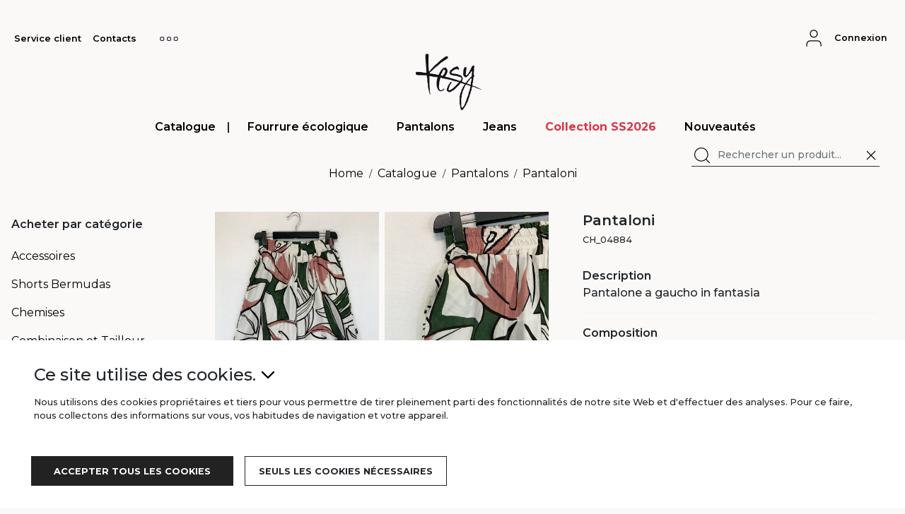

--- FILE ---
content_type: text/html; charset=utf-8
request_url: https://kesy.it/fr/catalogue/trousers/646e0234f4c0f1447cdd80ad
body_size: 23778
content:
<!DOCTYPE html><html lang="fr"><head><meta charSet="utf-8"/><link rel="preload" as="image" href="/static/images/logo_small.png"/><link rel="preload" as="image" href="/static/images/logo_kesy_big.png"/><script type="application/ld+json">{"@context":"https://schema.org","@type":"WebSite","url":"https://kesy.it","potentialAction":[{"@type":"SearchAction","target":"https://kesy.it/catalogue/ALL_PRODUCTS?Page=1&amp;Name=={search_term_string}","query-input":"required name=search_term_string"}]}</script><meta name="twitter:card" content="summary_large_image"/><meta name="twitter:site" content="https://kesy.it"/><meta name="twitter:creator" content="Kesy"/><meta property="og:locale" content="it"/><meta property="og:site_name" content="Kesy.it Fashion Store"/><meta name="viewport" content="width=device-width, initial-scale=1"/><link rel="manifest" href="/site.webmanifest"/><title>Pantaloni | Kesy</title><meta name="robots" content="index,follow"/><meta name="description" content="Pantalone a gaucho in fantasia"/><meta property="og:title" content="Pantaloni"/><meta property="og:description" content="Pantalone a gaucho in fantasia"/><meta property="og:url" content="https://kesy.it/catalogue/trousers/646e0234f4c0f1447cdd80ad"/><meta property="og:type" content="website"/><meta property="og:image" content="https://onfashionecommerce.fra1.cdn.digitaloceanspaces.com/Images/thumbnail/1684931136402.webp"/><meta property="og:image:alt" content="Pantaloni"/><meta property="og:image:type" content="image/webp"/><meta property="og:image:width" content="400"/><meta property="og:image:height" content="600"/><link rel="preload" as="image" href="/static/images/mywear.png"/><meta name="next-head-count" content="24"/><link rel="shortcut icon" href="/static/favicons/favicon.ico"/><link rel="manifest" href="/static/favicons/site.webmanifest"/><link rel="apple-touch-icon" href="/static/favicons/apple-touch-icon.png" sizes="180x180"/><link rel="mask-icon" href="/static/favicons/safari-pinned-tab.svg" color="#5bbad5"/><link rel="icon" href="/static/favicons/favicon-32x32.png" sizes="32x32" type="image/png"/><link rel="icon" href="/static/favicons/favicon-16x16.png" sizes="16x16" type="image/png"/><link color="#4a9885" href="/static/favicons/safari-pinned-tab.svg" rel="mask-icon"/><meta content="/static/favicons/browserconfig.xml" name="msapplication-config"/><link rel="preconnect" href="https://fonts.gstatic.com" crossorigin /><link rel="preload" href="/_next/static/css/5fe693196eac551e.css" as="style"/><link rel="stylesheet" href="/_next/static/css/5fe693196eac551e.css" data-n-g=""/><link rel="preload" href="/_next/static/css/90b184a21f51e1fd.css" as="style"/><link rel="stylesheet" href="/_next/static/css/90b184a21f51e1fd.css" data-n-p=""/><link rel="preload" href="/_next/static/css/6e7fde51add5185f.css" as="style"/><link rel="stylesheet" href="/_next/static/css/6e7fde51add5185f.css"/><noscript data-n-css=""></noscript><script defer="" nomodule="" src="/_next/static/chunks/polyfills-0d1b80a048d4787e.js"></script><script defer="" src="/_next/static/chunks/198.51e3f938a2f52c81.js"></script><script src="/_next/static/chunks/webpack-6f85344c4ef8cc58.js" defer=""></script><script src="/_next/static/chunks/framework-19fa3454641a47fe.js" defer=""></script><script src="/_next/static/chunks/main-375b24350377f756.js" defer=""></script><script src="/_next/static/chunks/pages/_app-59ce1d6e6ac3e654.js" defer=""></script><script src="/_next/static/chunks/2298-3ba7c1fcabf161af.js" defer=""></script><script src="/_next/static/chunks/1033-6f6b26356a51b1b1.js" defer=""></script><script src="/_next/static/chunks/6421-c468d19598aaa10d.js" defer=""></script><script src="/_next/static/chunks/9997-4ae4725956eb91e4.js" defer=""></script><script src="/_next/static/chunks/3887-528de89b7936515a.js" defer=""></script><script src="/_next/static/chunks/pages/catalogue/%5Bcategory%5D/%5Bproduct%5D-11b768fb56c297e6.js" defer=""></script><script src="/_next/static/DkO1ZsnGlPWoLdgK-5o1e/_buildManifest.js" defer=""></script><script src="/_next/static/DkO1ZsnGlPWoLdgK-5o1e/_ssgManifest.js" defer=""></script><style data-href="https://fonts.googleapis.com/css2?family=Montserrat:wght@300;400;500;600;700&display=swap">@font-face{font-family:'Montserrat';font-style:normal;font-weight:300;font-display:swap;src:url(https://fonts.gstatic.com/l/font?kit=JTUHjIg1_i6t8kCHKm4532VJOt5-QNFgpCs16Ew9&skey=7bc19f711c0de8f&v=v31) format('woff')}@font-face{font-family:'Montserrat';font-style:normal;font-weight:400;font-display:swap;src:url(https://fonts.gstatic.com/l/font?kit=JTUHjIg1_i6t8kCHKm4532VJOt5-QNFgpCtr6Ew9&skey=7bc19f711c0de8f&v=v31) format('woff')}@font-face{font-family:'Montserrat';font-style:normal;font-weight:500;font-display:swap;src:url(https://fonts.gstatic.com/l/font?kit=JTUHjIg1_i6t8kCHKm4532VJOt5-QNFgpCtZ6Ew9&skey=7bc19f711c0de8f&v=v31) format('woff')}@font-face{font-family:'Montserrat';font-style:normal;font-weight:600;font-display:swap;src:url(https://fonts.gstatic.com/l/font?kit=JTUHjIg1_i6t8kCHKm4532VJOt5-QNFgpCu170w9&skey=7bc19f711c0de8f&v=v31) format('woff')}@font-face{font-family:'Montserrat';font-style:normal;font-weight:700;font-display:swap;src:url(https://fonts.gstatic.com/l/font?kit=JTUHjIg1_i6t8kCHKm4532VJOt5-QNFgpCuM70w9&skey=7bc19f711c0de8f&v=v31) format('woff')}@font-face{font-family:'Montserrat';font-style:normal;font-weight:300;font-display:swap;src:url(https://fonts.gstatic.com/s/montserrat/v31/JTUSjIg1_i6t8kCHKm459WRhyyTh89ZNpQ.woff2) format('woff2');unicode-range:U+0460-052F,U+1C80-1C8A,U+20B4,U+2DE0-2DFF,U+A640-A69F,U+FE2E-FE2F}@font-face{font-family:'Montserrat';font-style:normal;font-weight:300;font-display:swap;src:url(https://fonts.gstatic.com/s/montserrat/v31/JTUSjIg1_i6t8kCHKm459W1hyyTh89ZNpQ.woff2) format('woff2');unicode-range:U+0301,U+0400-045F,U+0490-0491,U+04B0-04B1,U+2116}@font-face{font-family:'Montserrat';font-style:normal;font-weight:300;font-display:swap;src:url(https://fonts.gstatic.com/s/montserrat/v31/JTUSjIg1_i6t8kCHKm459WZhyyTh89ZNpQ.woff2) format('woff2');unicode-range:U+0102-0103,U+0110-0111,U+0128-0129,U+0168-0169,U+01A0-01A1,U+01AF-01B0,U+0300-0301,U+0303-0304,U+0308-0309,U+0323,U+0329,U+1EA0-1EF9,U+20AB}@font-face{font-family:'Montserrat';font-style:normal;font-weight:300;font-display:swap;src:url(https://fonts.gstatic.com/s/montserrat/v31/JTUSjIg1_i6t8kCHKm459WdhyyTh89ZNpQ.woff2) format('woff2');unicode-range:U+0100-02BA,U+02BD-02C5,U+02C7-02CC,U+02CE-02D7,U+02DD-02FF,U+0304,U+0308,U+0329,U+1D00-1DBF,U+1E00-1E9F,U+1EF2-1EFF,U+2020,U+20A0-20AB,U+20AD-20C0,U+2113,U+2C60-2C7F,U+A720-A7FF}@font-face{font-family:'Montserrat';font-style:normal;font-weight:300;font-display:swap;src:url(https://fonts.gstatic.com/s/montserrat/v31/JTUSjIg1_i6t8kCHKm459WlhyyTh89Y.woff2) format('woff2');unicode-range:U+0000-00FF,U+0131,U+0152-0153,U+02BB-02BC,U+02C6,U+02DA,U+02DC,U+0304,U+0308,U+0329,U+2000-206F,U+20AC,U+2122,U+2191,U+2193,U+2212,U+2215,U+FEFF,U+FFFD}@font-face{font-family:'Montserrat';font-style:normal;font-weight:400;font-display:swap;src:url(https://fonts.gstatic.com/s/montserrat/v31/JTUSjIg1_i6t8kCHKm459WRhyyTh89ZNpQ.woff2) format('woff2');unicode-range:U+0460-052F,U+1C80-1C8A,U+20B4,U+2DE0-2DFF,U+A640-A69F,U+FE2E-FE2F}@font-face{font-family:'Montserrat';font-style:normal;font-weight:400;font-display:swap;src:url(https://fonts.gstatic.com/s/montserrat/v31/JTUSjIg1_i6t8kCHKm459W1hyyTh89ZNpQ.woff2) format('woff2');unicode-range:U+0301,U+0400-045F,U+0490-0491,U+04B0-04B1,U+2116}@font-face{font-family:'Montserrat';font-style:normal;font-weight:400;font-display:swap;src:url(https://fonts.gstatic.com/s/montserrat/v31/JTUSjIg1_i6t8kCHKm459WZhyyTh89ZNpQ.woff2) format('woff2');unicode-range:U+0102-0103,U+0110-0111,U+0128-0129,U+0168-0169,U+01A0-01A1,U+01AF-01B0,U+0300-0301,U+0303-0304,U+0308-0309,U+0323,U+0329,U+1EA0-1EF9,U+20AB}@font-face{font-family:'Montserrat';font-style:normal;font-weight:400;font-display:swap;src:url(https://fonts.gstatic.com/s/montserrat/v31/JTUSjIg1_i6t8kCHKm459WdhyyTh89ZNpQ.woff2) format('woff2');unicode-range:U+0100-02BA,U+02BD-02C5,U+02C7-02CC,U+02CE-02D7,U+02DD-02FF,U+0304,U+0308,U+0329,U+1D00-1DBF,U+1E00-1E9F,U+1EF2-1EFF,U+2020,U+20A0-20AB,U+20AD-20C0,U+2113,U+2C60-2C7F,U+A720-A7FF}@font-face{font-family:'Montserrat';font-style:normal;font-weight:400;font-display:swap;src:url(https://fonts.gstatic.com/s/montserrat/v31/JTUSjIg1_i6t8kCHKm459WlhyyTh89Y.woff2) format('woff2');unicode-range:U+0000-00FF,U+0131,U+0152-0153,U+02BB-02BC,U+02C6,U+02DA,U+02DC,U+0304,U+0308,U+0329,U+2000-206F,U+20AC,U+2122,U+2191,U+2193,U+2212,U+2215,U+FEFF,U+FFFD}@font-face{font-family:'Montserrat';font-style:normal;font-weight:500;font-display:swap;src:url(https://fonts.gstatic.com/s/montserrat/v31/JTUSjIg1_i6t8kCHKm459WRhyyTh89ZNpQ.woff2) format('woff2');unicode-range:U+0460-052F,U+1C80-1C8A,U+20B4,U+2DE0-2DFF,U+A640-A69F,U+FE2E-FE2F}@font-face{font-family:'Montserrat';font-style:normal;font-weight:500;font-display:swap;src:url(https://fonts.gstatic.com/s/montserrat/v31/JTUSjIg1_i6t8kCHKm459W1hyyTh89ZNpQ.woff2) format('woff2');unicode-range:U+0301,U+0400-045F,U+0490-0491,U+04B0-04B1,U+2116}@font-face{font-family:'Montserrat';font-style:normal;font-weight:500;font-display:swap;src:url(https://fonts.gstatic.com/s/montserrat/v31/JTUSjIg1_i6t8kCHKm459WZhyyTh89ZNpQ.woff2) format('woff2');unicode-range:U+0102-0103,U+0110-0111,U+0128-0129,U+0168-0169,U+01A0-01A1,U+01AF-01B0,U+0300-0301,U+0303-0304,U+0308-0309,U+0323,U+0329,U+1EA0-1EF9,U+20AB}@font-face{font-family:'Montserrat';font-style:normal;font-weight:500;font-display:swap;src:url(https://fonts.gstatic.com/s/montserrat/v31/JTUSjIg1_i6t8kCHKm459WdhyyTh89ZNpQ.woff2) format('woff2');unicode-range:U+0100-02BA,U+02BD-02C5,U+02C7-02CC,U+02CE-02D7,U+02DD-02FF,U+0304,U+0308,U+0329,U+1D00-1DBF,U+1E00-1E9F,U+1EF2-1EFF,U+2020,U+20A0-20AB,U+20AD-20C0,U+2113,U+2C60-2C7F,U+A720-A7FF}@font-face{font-family:'Montserrat';font-style:normal;font-weight:500;font-display:swap;src:url(https://fonts.gstatic.com/s/montserrat/v31/JTUSjIg1_i6t8kCHKm459WlhyyTh89Y.woff2) format('woff2');unicode-range:U+0000-00FF,U+0131,U+0152-0153,U+02BB-02BC,U+02C6,U+02DA,U+02DC,U+0304,U+0308,U+0329,U+2000-206F,U+20AC,U+2122,U+2191,U+2193,U+2212,U+2215,U+FEFF,U+FFFD}@font-face{font-family:'Montserrat';font-style:normal;font-weight:600;font-display:swap;src:url(https://fonts.gstatic.com/s/montserrat/v31/JTUSjIg1_i6t8kCHKm459WRhyyTh89ZNpQ.woff2) format('woff2');unicode-range:U+0460-052F,U+1C80-1C8A,U+20B4,U+2DE0-2DFF,U+A640-A69F,U+FE2E-FE2F}@font-face{font-family:'Montserrat';font-style:normal;font-weight:600;font-display:swap;src:url(https://fonts.gstatic.com/s/montserrat/v31/JTUSjIg1_i6t8kCHKm459W1hyyTh89ZNpQ.woff2) format('woff2');unicode-range:U+0301,U+0400-045F,U+0490-0491,U+04B0-04B1,U+2116}@font-face{font-family:'Montserrat';font-style:normal;font-weight:600;font-display:swap;src:url(https://fonts.gstatic.com/s/montserrat/v31/JTUSjIg1_i6t8kCHKm459WZhyyTh89ZNpQ.woff2) format('woff2');unicode-range:U+0102-0103,U+0110-0111,U+0128-0129,U+0168-0169,U+01A0-01A1,U+01AF-01B0,U+0300-0301,U+0303-0304,U+0308-0309,U+0323,U+0329,U+1EA0-1EF9,U+20AB}@font-face{font-family:'Montserrat';font-style:normal;font-weight:600;font-display:swap;src:url(https://fonts.gstatic.com/s/montserrat/v31/JTUSjIg1_i6t8kCHKm459WdhyyTh89ZNpQ.woff2) format('woff2');unicode-range:U+0100-02BA,U+02BD-02C5,U+02C7-02CC,U+02CE-02D7,U+02DD-02FF,U+0304,U+0308,U+0329,U+1D00-1DBF,U+1E00-1E9F,U+1EF2-1EFF,U+2020,U+20A0-20AB,U+20AD-20C0,U+2113,U+2C60-2C7F,U+A720-A7FF}@font-face{font-family:'Montserrat';font-style:normal;font-weight:600;font-display:swap;src:url(https://fonts.gstatic.com/s/montserrat/v31/JTUSjIg1_i6t8kCHKm459WlhyyTh89Y.woff2) format('woff2');unicode-range:U+0000-00FF,U+0131,U+0152-0153,U+02BB-02BC,U+02C6,U+02DA,U+02DC,U+0304,U+0308,U+0329,U+2000-206F,U+20AC,U+2122,U+2191,U+2193,U+2212,U+2215,U+FEFF,U+FFFD}@font-face{font-family:'Montserrat';font-style:normal;font-weight:700;font-display:swap;src:url(https://fonts.gstatic.com/s/montserrat/v31/JTUSjIg1_i6t8kCHKm459WRhyyTh89ZNpQ.woff2) format('woff2');unicode-range:U+0460-052F,U+1C80-1C8A,U+20B4,U+2DE0-2DFF,U+A640-A69F,U+FE2E-FE2F}@font-face{font-family:'Montserrat';font-style:normal;font-weight:700;font-display:swap;src:url(https://fonts.gstatic.com/s/montserrat/v31/JTUSjIg1_i6t8kCHKm459W1hyyTh89ZNpQ.woff2) format('woff2');unicode-range:U+0301,U+0400-045F,U+0490-0491,U+04B0-04B1,U+2116}@font-face{font-family:'Montserrat';font-style:normal;font-weight:700;font-display:swap;src:url(https://fonts.gstatic.com/s/montserrat/v31/JTUSjIg1_i6t8kCHKm459WZhyyTh89ZNpQ.woff2) format('woff2');unicode-range:U+0102-0103,U+0110-0111,U+0128-0129,U+0168-0169,U+01A0-01A1,U+01AF-01B0,U+0300-0301,U+0303-0304,U+0308-0309,U+0323,U+0329,U+1EA0-1EF9,U+20AB}@font-face{font-family:'Montserrat';font-style:normal;font-weight:700;font-display:swap;src:url(https://fonts.gstatic.com/s/montserrat/v31/JTUSjIg1_i6t8kCHKm459WdhyyTh89ZNpQ.woff2) format('woff2');unicode-range:U+0100-02BA,U+02BD-02C5,U+02C7-02CC,U+02CE-02D7,U+02DD-02FF,U+0304,U+0308,U+0329,U+1D00-1DBF,U+1E00-1E9F,U+1EF2-1EFF,U+2020,U+20A0-20AB,U+20AD-20C0,U+2113,U+2C60-2C7F,U+A720-A7FF}@font-face{font-family:'Montserrat';font-style:normal;font-weight:700;font-display:swap;src:url(https://fonts.gstatic.com/s/montserrat/v31/JTUSjIg1_i6t8kCHKm459WlhyyTh89Y.woff2) format('woff2');unicode-range:U+0000-00FF,U+0131,U+0152-0153,U+02BB-02BC,U+02C6,U+02DA,U+02DC,U+0304,U+0308,U+0329,U+2000-206F,U+20AC,U+2122,U+2191,U+2193,U+2212,U+2215,U+FEFF,U+FFFD}</style></head><body><div id="__next"><div class="Toastify"></div><div><div style="box-shadow:none" class="px-0 px-lg-3 container-fluid"><div class="mx-0 row"></div><nav class="px-0 pt-3 d-lg-none navbar navbar-expand-lg navbar-light"><div class="d-flex"><button aria-controls="navbar-nav" type="button" aria-label="Toggle navigation" class="Header_burger__b4Tnu navbar-toggler collapsed"><svg xmlns="http://www.w3.org/2000/svg" width="32" height="32" viewBox="0 0 24 24" fill="none" stroke="black" stroke-width="1.5" stroke-linecap="round" stroke-linejoin="round" class="feather feather-menu"><line x1="3" y1="12" x2="21" y2="12"></line><line x1="3" y1="6" x2="21" y2="6"></line><line x1="3" y1="18" x2="21" y2="18"></line></svg></button><a style="position:relative;height:45px;width:53px;cursor:pointer" href="/fr"><span style="box-sizing:border-box;display:block;overflow:hidden;width:initial;height:initial;background:none;opacity:1;border:0;margin:0;padding:0;position:absolute;top:0;left:0;bottom:0;right:0"><img alt="logo-kesy" src="/static/images/logo_small.png" decoding="async" data-nimg="fill" class="clickable ms-1" style="position:absolute;top:0;left:0;bottom:0;right:0;box-sizing:border-box;padding:0;border:none;margin:auto;display:block;width:0;height:0;min-width:100%;max-width:100%;min-height:100%;max-height:100%"/></span></a></div><nav class="p-0 navbar navbar-expand-lg navbar-light"><button type="button" aria-controls="searchbar-nav" aria-expanded="false" class="d-flex d-lg-none btn btn-link"><svg xmlns="http://www.w3.org/2000/svg" width="30" height="30" viewBox="0 0 24 24" fill="none" stroke="black" stroke-width="1" stroke-linecap="round" stroke-linejoin="round" class="feather feather-search"><circle cx="11" cy="11" r="8"></circle><line x1="21" y1="21" x2="16.65" y2="16.65"></line></svg></button><div><button type="button" aria-label="user-account" class="pe-lg-0 ps-1 btn btn-link"><svg xmlns="http://www.w3.org/2000/svg" width="30" height="30" viewBox="0 0 24 24" fill="none" stroke="currentColor" stroke-width="1" stroke-linecap="round" stroke-linejoin="round" class="feather feather-user"><path d="M20 21v-2a4 4 0 0 0-4-4H8a4 4 0 0 0-4 4v2"></path><circle cx="12" cy="7" r="4"></circle></svg></button><div id="user-dropdown" style="padding-bottom:0.01rem" class="fs-7 fw-semibold d-none d-lg-inline-block dropdown"><a role="button" tabindex="0" href="" class="d-flex fs-7 fw-semibold btn btn-link">Connexion</a></div></div></nav><div class="d-flex d-lg-none justify-content-end" style="width:98%"><div style="width:98%" class="collapse"><div><form style="width:100%" class=""><div class="input-group"><span class="input-group-text" id="inputGroup-sizing-sm"><button type="submit" aria-label="searchbar" class="p-0 btn btn-link"><svg xmlns="http://www.w3.org/2000/svg" width="30" height="30" viewBox="0 0 24 24" fill="none" stroke="black" stroke-width="1" stroke-linecap="round" stroke-linejoin="round" class="feather feather-search"><circle cx="11" cy="11" r="8"></circle><line x1="21" y1="21" x2="16.65" y2="16.65"></line></svg></button></span><input name="Name" aria-label="searchbar" aria-describedby="searchbar" placeholder="Rechercher un produit..." class="fw-medium shadow-none form-control" value=""/><span class="input-group-text" id="inputGroup-sizing-sm"><button type="button" class="p-0 btn btn-link"><svg xmlns="http://www.w3.org/2000/svg" width="28" height="28" viewBox="0 0 24 24" fill="none" stroke="black" stroke-width="1.5" stroke-linecap="round" stroke-linejoin="round" class="feather feather-x"><line x1="18" y1="6" x2="6" y2="18"></line><line x1="6" y1="6" x2="18" y2="18"></line></svg></button></span></div></form></div></div></div><div class="pt-1 navbar-collapse collapse" id="navbar-nav"><div class="mb-0"><div class="w-100 MenuLinks_all_links__O4QcB navbar-nav"><div><div class="d-none d-lg-flex fw-semibold flex-sm-wrap"><a href="/fr/catalogue/ALL_PRODUCTS?Page=1&amp;orderBy=LATEST-ARRIVALS" data-rr-ui-event-key="/fr/catalogue/ALL_PRODUCTS?Page=1&amp;orderBy=LATEST-ARRIVALS" class="ps-4 py-3 py-lg-1 px-3 nav-link">Catalogue</a><span class="d-none d-lg-flex align-items-center">|</span><a href="/fr/catalogue/ALL_PRODUCTS?season=SS2026&amp;orderBy=LATEST-ARRIVALS" data-rr-ui-event-key="/fr/catalogue/ALL_PRODUCTS?season=SS2026&amp;orderBy=LATEST-ARRIVALS" class="fw-bold text-danger ps-4 py-3 py-lg-1 px-3 nav-link">Collection <!-- --> SS2026</a><a href="/fr/catalogue/NEW_PRODUCTS?Page=1" data-rr-ui-event-key="/fr/catalogue/NEW_PRODUCTS?Page=1" class="ps-4 py-3 py-lg-1 px-3 nav-link">Nouveautés</a></div><div class="d-none d-lg-flex justify-content-end position-absolute end-0"><div class="px-4 py-2"><form class=""><div class="SearchBar_searchbar__ZicF8 input-group"><span class="SearchBar_searchicon__S1n7i input-group-text" id="inputGroup-sizing-sm"><button type="submit" aria-label="searchbar" class="p-0 btn btn-link"><svg xmlns="http://www.w3.org/2000/svg" width="28" height="28" viewBox="0 0 24 24" fill="none" stroke="black" stroke-width="1" stroke-linecap="round" stroke-linejoin="round" class="feather feather-search"><circle cx="11" cy="11" r="8"></circle><line x1="21" y1="21" x2="16.65" y2="16.65"></line></svg></button></span><input name="Name" aria-label="searchbar" aria-describedby="searchbar" placeholder="Rechercher un produit..." class="fw-medium shadow-none SearchBar_searchform__tmNa5 form-control form-control-sm" value=""/><span class="SearchBar_searchicon__S1n7i input-group-text" id="inputGroup-sizing-sm"><button type="button" class="p-0 btn btn-link"><svg xmlns="http://www.w3.org/2000/svg" width="22" height="22" viewBox="0 0 24 24" fill="none" stroke="black" stroke-width="1.5" stroke-linecap="round" stroke-linejoin="round" class="feather feather-x"><line x1="18" y1="6" x2="6" y2="18"></line><line x1="6" y1="6" x2="18" y2="18"></line></svg></button></span></div></form></div></div></div><hr class="d-lg-none undefined"/><div class="d-lg-none fw-semibold"><nav class="px-1 navbar navbar-expand-lg navbar-light"><div class="d-flex ps-2"><button aria-controls="navbar-nav" type="button" aria-label="Toggle navigation" class="navbar-toggler collapsed"><span class="fw-semibold" style="color:black">Catalogue</span><svg xmlns="http://www.w3.org/2000/svg" width="24" height="24" viewBox="0 0 24 24" fill="none" stroke="black" stroke-width="1.8" stroke-linecap="round" stroke-linejoin="round" class="feather feather-chevron-down"><polyline points="6 9 12 15 18 9"></polyline></svg></button></div><div class="pt-2 navbar-collapse collapse" id="navbar-nav"><div class="fw-semibold navbar-nav"><a href="/fr/catalogue/ALL_PRODUCTS?Page=1&amp;orderBy=LATEST-ARRIVALS" data-rr-ui-event-key="/fr/catalogue/ALL_PRODUCTS?Page=1&amp;orderBy=LATEST-ARRIVALS" class="ps-4 fs-6 nav-link">Tous les produits</a></div></div></nav><span class="d-none d-lg-flex align-items-center">|</span><a href="/fr/catalogue/ALL_PRODUCTS?season=SS2026&amp;orderBy=LATEST-ARRIVALS" data-rr-ui-event-key="/fr/catalogue/ALL_PRODUCTS?season=SS2026&amp;orderBy=LATEST-ARRIVALS" class="fw-bold text-danger ps-4 py-3 fs-5 nav-link">Collection <!-- --> SS2026</a><a href="/fr/catalogue/NEW_PRODUCTS?Page=1" data-rr-ui-event-key="/fr/catalogue/NEW_PRODUCTS?Page=1" class="ps-4 py-3 fs-5 nav-link">Nouveautés</a></div><hr class="d-lg-none" style="width:95%"/></div></div><div class="navbar-nav"><div class="services align-items-start align-items-lg-center navbar-nav"><a href="/fr/customer-service" data-rr-ui-event-key="/fr/customer-service" class="py-3 ps-4 fw-medium pt-3 nav-link">Service client</a><a href="/fr/contact" data-rr-ui-event-key="/fr/contact" class="py-3 ps-4 fw-medium nav-link">Contacts</a><div class="d-lg-none"><a href="/fr/about-us" data-rr-ui-event-key="/fr/about-us" class="py-3 ps-4 fw-medium nav-link">À propos de nous</a><a href="/fr/find-us" data-rr-ui-event-key="/fr/find-us" class="py-3 ps-4 fw-medium nav-link">Trouver magasin</a><a href="/fr/catalogue/NEW_PRODUCTS?Page=1" data-rr-ui-event-key="/fr/catalogue/NEW_PRODUCTS?Page=1" class="py-3 ps-4 fw-medium nav-link">Nouveautés</a></div></div></div></div></nav></div><div class="d-none d-lg-block pb-4 container-fluid"><nav role="navigation" class="d-flex flex-column navbar navbar-expand navbar-light"><div class="d-none d-lg-flex justify-content-between p-0 pt-4 w-100"><div class="align-items-start align-items-lg-center navbar-nav"><a href="/fr/customer-service" data-rr-ui-event-key="/fr/customer-service" class="fs-7 fw-semibold nav-link">Service client</a><a href="/fr/contact" data-rr-ui-event-key="/fr/contact" class="fs-7 fw-semibold nav-link">Contacts</a><a role="button" class="nav-link" tabindex="0" href="#"><div id="dropdown" class="ServicesLinks_dropdown__cXPzm dropdown"><button type="button" id="dropdown-toggle" aria-expanded="false" aria-label="services" class="py-0 ServicesLinks_dropdown_toggle__0EYhF dropdown-toggle btn btn-link"><svg xmlns="http://www.w3.org/2000/svg" width="34" height="6" viewBox="0 0 34 8" class="feather more-horizontal"><g id="Group_6" data-name="Group 6" transform="translate(-306 129)"><circle id="circle" cx="3.5" cy="3.5" r="3.5" transform="translate(306.5 -128.5)" fill="none" stroke="#23262c" stroke-linecap="round" stroke-linejoin="round" stroke-width="1.5"></circle><circle id="circle-2" data-name="circle" cx="3.5" cy="3.5" r="3.5" transform="translate(319.5 -128.5)" fill="none" stroke="#23262c" stroke-linecap="round" stroke-linejoin="round" stroke-width="1.5"></circle><circle id="circle-3" data-name="circle" cx="3.5" cy="3.5" r="3.5" transform="translate(332.5 -128.5)" fill="none" stroke="#23262c" stroke-linecap="round" stroke-linejoin="round" stroke-width="1.5"></circle></g></svg></button></div></a></div><nav class="p-0 navbar navbar-expand-lg navbar-light"><button type="button" aria-controls="searchbar-nav" aria-expanded="" class="d-flex d-lg-none btn btn-link"><svg xmlns="http://www.w3.org/2000/svg" width="30" height="30" viewBox="0 0 24 24" fill="none" stroke="black" stroke-width="1" stroke-linecap="round" stroke-linejoin="round" class="feather feather-search"><circle cx="11" cy="11" r="8"></circle><line x1="21" y1="21" x2="16.65" y2="16.65"></line></svg></button><div><button type="button" aria-label="user-account" class="pe-lg-0 ps-1 btn btn-link"><svg xmlns="http://www.w3.org/2000/svg" width="30" height="30" viewBox="0 0 24 24" fill="none" stroke="currentColor" stroke-width="1" stroke-linecap="round" stroke-linejoin="round" class="feather feather-user"><path d="M20 21v-2a4 4 0 0 0-4-4H8a4 4 0 0 0-4 4v2"></path><circle cx="12" cy="7" r="4"></circle></svg></button><div id="user-dropdown" style="padding-bottom:0.01rem" class="fs-7 fw-semibold d-none d-lg-inline-block dropdown"><a role="button" tabindex="0" href="" class="d-flex fs-7 fw-semibold btn btn-link">Connexion</a></div></div></nav></div><div class="justify-content-lg-center d-none d-lg-flex"><a style="position:relative;height:80px;width:223px;cursor:pointer" href="/fr"><span style="box-sizing:border-box;display:block;overflow:hidden;width:initial;height:initial;background:none;opacity:1;border:0;margin:0;padding:0;position:absolute;top:0;left:0;bottom:0;right:0"><img alt="logo-kesy" src="/static/images/logo_kesy_big.png" decoding="async" data-nimg="fill" class="clickable " style="position:absolute;top:0;left:0;bottom:0;right:0;box-sizing:border-box;padding:0;border:none;margin:auto;display:block;width:0;height:0;min-width:100%;max-width:100%;min-height:100%;max-height:100%"/></span></a></div><div><div class="justify-content-center align-items-end d-none py-2 d-lg-flex w-100"><div class="mb-0"><div class="w-100 MenuLinks_all_links__O4QcB navbar-nav"><div><div class="d-none d-lg-flex fw-semibold flex-sm-wrap"><a href="/fr/catalogue/ALL_PRODUCTS?Page=1&amp;orderBy=LATEST-ARRIVALS" data-rr-ui-event-key="/fr/catalogue/ALL_PRODUCTS?Page=1&amp;orderBy=LATEST-ARRIVALS" class="ps-4 py-3 py-lg-1 px-3 nav-link">Catalogue</a><span class="d-none d-lg-flex align-items-center">|</span><a href="/fr/catalogue/ALL_PRODUCTS?season=SS2026&amp;orderBy=LATEST-ARRIVALS" data-rr-ui-event-key="/fr/catalogue/ALL_PRODUCTS?season=SS2026&amp;orderBy=LATEST-ARRIVALS" class="fw-bold text-danger ps-4 py-3 py-lg-1 px-3 nav-link">Collection <!-- --> SS2026</a><a href="/fr/catalogue/NEW_PRODUCTS?Page=1" data-rr-ui-event-key="/fr/catalogue/NEW_PRODUCTS?Page=1" class="ps-4 py-3 py-lg-1 px-3 nav-link">Nouveautés</a></div><div class="d-none d-lg-flex justify-content-end position-absolute end-0"><div class="px-4 py-2"><form class=""><div class="SearchBar_searchbar__ZicF8 input-group"><span class="SearchBar_searchicon__S1n7i input-group-text" id="inputGroup-sizing-sm"><button type="submit" aria-label="searchbar" class="p-0 btn btn-link"><svg xmlns="http://www.w3.org/2000/svg" width="28" height="28" viewBox="0 0 24 24" fill="none" stroke="black" stroke-width="1" stroke-linecap="round" stroke-linejoin="round" class="feather feather-search"><circle cx="11" cy="11" r="8"></circle><line x1="21" y1="21" x2="16.65" y2="16.65"></line></svg></button></span><input name="Name" aria-label="searchbar" aria-describedby="searchbar" placeholder="Rechercher un produit..." class="fw-medium shadow-none SearchBar_searchform__tmNa5 form-control form-control-sm" value=""/><span class="SearchBar_searchicon__S1n7i input-group-text" id="inputGroup-sizing-sm"><button type="button" class="p-0 btn btn-link"><svg xmlns="http://www.w3.org/2000/svg" width="22" height="22" viewBox="0 0 24 24" fill="none" stroke="black" stroke-width="1.5" stroke-linecap="round" stroke-linejoin="round" class="feather feather-x"><line x1="18" y1="6" x2="6" y2="18"></line><line x1="6" y1="6" x2="18" y2="18"></line></svg></button></span></div></form></div></div></div><hr class="d-lg-none undefined"/><div class="d-lg-none fw-semibold"><nav class="px-1 navbar navbar-expand-lg navbar-light"><div class="d-flex ps-2"><button aria-controls="navbar-nav" type="button" aria-label="Toggle navigation" class="navbar-toggler collapsed"><span class="fw-semibold" style="color:black">Catalogue</span><svg xmlns="http://www.w3.org/2000/svg" width="24" height="24" viewBox="0 0 24 24" fill="none" stroke="black" stroke-width="1.8" stroke-linecap="round" stroke-linejoin="round" class="feather feather-chevron-down"><polyline points="6 9 12 15 18 9"></polyline></svg></button></div><div class="pt-2 navbar-collapse collapse" id="navbar-nav"><div class="fw-semibold navbar-nav"><a href="/fr/catalogue/ALL_PRODUCTS?Page=1&amp;orderBy=LATEST-ARRIVALS" data-rr-ui-event-key="/fr/catalogue/ALL_PRODUCTS?Page=1&amp;orderBy=LATEST-ARRIVALS" class="ps-4 fs-6 nav-link">Tous les produits</a></div></div></nav><span class="d-none d-lg-flex align-items-center">|</span><a href="/fr/catalogue/ALL_PRODUCTS?season=SS2026&amp;orderBy=LATEST-ARRIVALS" data-rr-ui-event-key="/fr/catalogue/ALL_PRODUCTS?season=SS2026&amp;orderBy=LATEST-ARRIVALS" class="fw-bold text-danger ps-4 py-3 fs-5 nav-link">Collection <!-- --> SS2026</a><a href="/fr/catalogue/NEW_PRODUCTS?Page=1" data-rr-ui-event-key="/fr/catalogue/NEW_PRODUCTS?Page=1" class="ps-4 py-3 fs-5 nav-link">Nouveautés</a></div><hr class="d-lg-none" style="width:95%"/></div></div></div></div></nav></div><div class="px-3 container-fluid"><div class="mx-0 justify-content-center row"><div class="ps-3 pe-0 0 product_side_filters__w_cFz col"><div class="pe-4 pt-2" style="min-width:15rem"><h2 class="fs-6 fw-semibold mb-3">Acheter par catégorie</h2><ul class="nobulletsul ps-0"></ul></div></div><div class="px-0 px-md-3 col"><div class="ProductDetail_carousel_wrapper__W3pWw"><div class="CarouselProduct_carousel_wrapper__cood3"><div class="slick-slider slick-initialized" dir="ltr"><div class="slick-list"><div class="slick-track" style="width:400%;left:-100%"><div data-index="-2" tabindex="-1" class="slick-slide slick-cloned" aria-hidden="true" style="width:12.5%"></div><div data-index="-1" tabindex="-1" class="slick-slide slick-cloned" aria-hidden="true" style="width:12.5%"></div><div data-index="0" class="slick-slide slick-active slick-current" tabindex="-1" aria-hidden="false" style="outline:none;width:12.5%"></div><div data-index="1" class="slick-slide slick-active" tabindex="-1" aria-hidden="false" style="outline:none;width:12.5%"></div><div data-index="2" class="slick-slide" tabindex="-1" aria-hidden="true" style="outline:none;width:12.5%"></div><div data-index="3" tabindex="-1" class="slick-slide slick-cloned" aria-hidden="true" style="width:12.5%"></div><div data-index="4" tabindex="-1" class="slick-slide slick-cloned" aria-hidden="true" style="width:12.5%"></div><div data-index="5" tabindex="-1" class="slick-slide slick-cloned" aria-hidden="true" style="width:12.5%"></div></div></div><ul style="display:block" class="thumb-product"><li class="slick-active"><a><span style="box-sizing:border-box;display:block;overflow:hidden;width:initial;height:initial;background:none;opacity:1;border:0;margin:0;padding:0;position:relative"><span style="box-sizing:border-box;display:block;width:initial;height:initial;background:none;opacity:1;border:0;margin:0;padding:0;padding-top:150%"></span><img alt="thumb-0" src="[data-uri]" decoding="async" data-nimg="responsive" style="position:absolute;top:0;left:0;bottom:0;right:0;box-sizing:border-box;padding:0;border:none;margin:auto;display:block;width:0;height:0;min-width:100%;max-width:100%;min-height:100%;max-height:100%"/><noscript><img alt="thumb-0" src="https://onfashionecommerce.fra1.cdn.digitaloceanspaces.com/Images/thumbnail/1684931136402.webp" decoding="async" data-nimg="responsive" style="position:absolute;top:0;left:0;bottom:0;right:0;box-sizing:border-box;padding:0;border:none;margin:auto;display:block;width:0;height:0;min-width:100%;max-width:100%;min-height:100%;max-height:100%" loading="lazy"/></noscript></span></a></li><li class=""><a><span style="box-sizing:border-box;display:block;overflow:hidden;width:initial;height:initial;background:none;opacity:1;border:0;margin:0;padding:0;position:relative"><span style="box-sizing:border-box;display:block;width:initial;height:initial;background:none;opacity:1;border:0;margin:0;padding:0;padding-top:150%"></span><img alt="thumb-1" src="[data-uri]" decoding="async" data-nimg="responsive" style="position:absolute;top:0;left:0;bottom:0;right:0;box-sizing:border-box;padding:0;border:none;margin:auto;display:block;width:0;height:0;min-width:100%;max-width:100%;min-height:100%;max-height:100%"/><noscript><img alt="thumb-1" src="https://onfashionecommerce.fra1.cdn.digitaloceanspaces.com/Images/thumbnail/1684931136403.webp" decoding="async" data-nimg="responsive" style="position:absolute;top:0;left:0;bottom:0;right:0;box-sizing:border-box;padding:0;border:none;margin:auto;display:block;width:0;height:0;min-width:100%;max-width:100%;min-height:100%;max-height:100%" loading="lazy"/></noscript></span></a></li><li class=""><a><span style="box-sizing:border-box;display:block;overflow:hidden;width:initial;height:initial;background:none;opacity:1;border:0;margin:0;padding:0;position:relative"><span style="box-sizing:border-box;display:block;width:initial;height:initial;background:none;opacity:1;border:0;margin:0;padding:0;padding-top:150%"></span><img alt="thumb-2" src="[data-uri]" decoding="async" data-nimg="responsive" style="position:absolute;top:0;left:0;bottom:0;right:0;box-sizing:border-box;padding:0;border:none;margin:auto;display:block;width:0;height:0;min-width:100%;max-width:100%;min-height:100%;max-height:100%"/><noscript><img alt="thumb-2" src="https://onfashionecommerce.fra1.cdn.digitaloceanspaces.com/Images/thumbnail/1684931136404.webp" decoding="async" data-nimg="responsive" style="position:absolute;top:0;left:0;bottom:0;right:0;box-sizing:border-box;padding:0;border:none;margin:auto;display:block;width:0;height:0;min-width:100%;max-width:100%;min-height:100%;max-height:100%" loading="lazy"/></noscript></span></a></li></ul></div></div><div class="undefined lightbox"></div></div></div><div class="ProductDetail_right_col___2qgM px-0 px-sm-2 px-md-3 px-lg-4 pt-3 pt-md-0 col"><div class="d-flex justify-content-between"><div><h1 class="fs-5 fw-semibold">Pantaloni</h1><div class="d-flex"><h2 class="fs-7 pb-2">CH_04884</h2></div></div></div><div class="py-3"><div class="d-grid"><span class="fs-6 fw-semibold">Description<!-- --> </span><span class="fw-medium">Pantalone a gaucho in fantasia</span><hr/></div><div class="d-grid"><span class="fs-6 fw-semibold">Composition<!-- --> </span><span class="fw-medium">100%CO</span><hr/></div><div class="d-grid"><span class="fs-6 fw-semibold">Collection <!-- --> </span><span class="fw-medium">Printemps Été 2023</span><hr/></div></div><div class="ProductDetail_login_signup_buttons_container__8wB9y"></div></div></div></div></div><div class="pb-5 Footer_footer__rmO8a container-fluid"><div class="flex-row px-0 contentMaxWidth1140 container-fluid"><div class="pt-5 px-4 container"><div class="col"><div class="Footer_accordion_style__mklYg d-md-none accordion accordion-flush"><div class="Footer_accordion_style__mklYg accordion-item"><h2 class="Footer_accordion_header__La8ms accordion-header"><button type="button" aria-expanded="false" class="accordion-button collapsed"><span class="fs-7 fw-medium">CATÉGORIES</span></button></h2><div class="accordion-collapse collapse"><div class="accordion-body"><ul class="nobulletsul px-0"><li class="mb-3 fs-7"><a href="/fr/catalogue/ALL_PRODUCTS?Page=1">Voir tout</a></li></ul></div></div></div></div><div class="Footer_accordion_style__mklYg d-md-none accordion accordion-flush"><div class="Footer_accordion_style__mklYg accordion-item"><h2 class="Footer_accordion_header__La8ms accordion-header"><button type="button" aria-expanded="false" class="accordion-button collapsed"><span class="fs-7 fw-medium">SHOPPING SUR KESY</span></button></h2><div class="accordion-collapse collapse"><div class="accordion-body"><ul class="nobulletsul px-0"><li class="mb-3 fs-7"><a href="/fr/contact">Contacts</a></li><li class="mb-3 fs-7"><a href="/fr/delivery">Expédition</a></li><li class="mb-3 fs-7"><a href="/fr/payments">Paiements</a></li><li class="mb-3 fs-7"><a href="/fr/returns">Retour</a></li></ul></div></div></div></div><div class="Footer_accordion_style__mklYg d-md-none accordion accordion-flush"><div class="Footer_accordion_style__mklYg accordion-item"><h2 class="Footer_accordion_header__La8ms accordion-header"><button type="button" aria-expanded="false" class="accordion-button collapsed"><span class="fs-7 fw-medium">INFORMATIONS</span></button></h2><div class="accordion-collapse collapse"><div class="accordion-body"><ul class="nobulletsul px-0"><li class="mb-3 fs-7"><a href="/fr/privacy-and-cookie">Politique de confidentialité et de cookies</a></li><li class="mb-3 fs-7"><a href="/fr/terms-and-conditions">Modalités et conditions</a></li><li class="mb-3 fs-7"><a style="cursor:pointer">Cookies settings</a></li></ul></div></div></div></div></div></div><div class="px-3 mx-0 Footer_containerColLinks__xH8yB row"><div class="px-0 d-none d-md-block Footer_colLinks__L4KsU col"><ul class="nobulletsul px-0"><li class="mb-4 fs-7 fw-medium"><span>CATÉGORIES</span></li><li class="mb-3 fs-7"><a href="/fr/catalogue/ALL_PRODUCTS?Page=1">Voir tout</a></li></ul></div><div class="ps-0 pe-2 d-none d-md-block Footer_colLinks__L4KsU col"><ul class="nobulletsul px-0"><li class="mb-4 fs-7 fw-medium"><span>SHOPPING SUR KESY</span></li><li class="mb-3 fs-7"><a href="/fr/contact">Contacts</a></li><li class="mb-3 fs-7"><a href="/fr/delivery">Expédition</a></li><li class="mb-3 fs-7"><a href="/fr/payments">Paiements</a></li><li class="mb-3 fs-7"><a href="/fr/returns">Retour</a></li></ul></div><div class="ps-0 pe-2 d-none d-md-block Footer_colLinks__L4KsU col"><ul class="nobulletsul px-0"><li class="mb-4 fs-7 fw-medium"><span>INFORMATIONS</span></li><li class="mb-3 fs-7"><a href="/fr/privacy-and-cookie">Politique de confidentialité et de cookies</a></li><li class="mb-3 fs-7"><a href="/fr/terms-and-conditions">Modalités et conditions</a></li><li class="mb-3 fs-7"><a style="cursor:pointer">Cookies settings</a></li></ul></div><div class="px-0 Footer_colLinks__L4KsU col"><ul class="nobulletsul px-0"><li class="pt-4 pb-2"><button type="button" class="fs-7 fw-medium btn btn-link">Voir tout</button></li><li class="fs-7"><span>Vous pouvez consulter le catalogue complet et passer des commandes</span></li></ul></div></div><div class="pt-4 mx-5 Footer_socialContainer__yp_UC row"><div class="Footer_socialCol__t9ng5 col"><a role="button" tabindex="0" href="https://www.instagram.com/kesy_pronto_moda/" target="_blank" rel="noreferrer" aria-label="instagram" class="px-0 btn btn-link"><svg xmlns="http://www.w3.org/2000/svg" width="24" height="24" viewBox="0 0 24 24" fill="none" stroke="currentColor" stroke-width="1.5" stroke-linecap="round" stroke-linejoin="round" class="feather feather-instagram"><rect x="2" y="2" width="20" height="20" rx="5" ry="5"></rect><path d="M16 11.37A4 4 0 1 1 12.63 8 4 4 0 0 1 16 11.37z"></path><line x1="17.5" y1="6.5" x2="17.51" y2="6.5"></line></svg></a></div><div class="Footer_socialCol__t9ng5 col"><a role="button" tabindex="0" href="https://wa.me/+3901119715673" target="_blank" rel="noreferrer" aria-label="whatsapp" class="px-0 btn btn-link"><svg xmlns="http://www.w3.org/2000/svg" viewBox="0 0 24 24" height="24" width="24" stroke="black" stroke-width="0.1"> <path d="M 12.011719 2 C 6.5057187 2 2.0234844 6.478375 2.0214844 11.984375 C 2.0204844 13.744375 2.4814687 15.462563 3.3554688 16.976562 L 2 22 L 7.2324219 20.763672 C 8.6914219 21.559672 10.333859 21.977516 12.005859 21.978516 L 12.009766 21.978516 C 17.514766 21.978516 21.995047 17.499141 21.998047 11.994141 C 22.000047 9.3251406 20.962172 6.8157344 19.076172 4.9277344 C 17.190172 3.0407344 14.683719 2.001 12.011719 2 z M 12.009766 4 C 14.145766 4.001 16.153109 4.8337969 17.662109 6.3417969 C 19.171109 7.8517969 20.000047 9.8581875 19.998047 11.992188 C 19.996047 16.396187 16.413812 19.978516 12.007812 19.978516 C 10.674812 19.977516 9.3544062 19.642812 8.1914062 19.007812 L 7.5175781 18.640625 L 6.7734375 18.816406 L 4.8046875 19.28125 L 5.2851562 17.496094 L 5.5019531 16.695312 L 5.0878906 15.976562 C 4.3898906 14.768562 4.0204844 13.387375 4.0214844 11.984375 C 4.0234844 7.582375 7.6067656 4 12.009766 4 z M 8.4765625 7.375 C 8.3095625 7.375 8.0395469 7.4375 7.8105469 7.6875 C 7.5815469 7.9365 6.9355469 8.5395781 6.9355469 9.7675781 C 6.9355469 10.995578 7.8300781 12.182609 7.9550781 12.349609 C 8.0790781 12.515609 9.68175 15.115234 12.21875 16.115234 C 14.32675 16.946234 14.754891 16.782234 15.212891 16.740234 C 15.670891 16.699234 16.690438 16.137687 16.898438 15.554688 C 17.106437 14.971687 17.106922 14.470187 17.044922 14.367188 C 16.982922 14.263188 16.816406 14.201172 16.566406 14.076172 C 16.317406 13.951172 15.090328 13.348625 14.861328 13.265625 C 14.632328 13.182625 14.464828 13.140625 14.298828 13.390625 C 14.132828 13.640625 13.655766 14.201187 13.509766 14.367188 C 13.363766 14.534188 13.21875 14.556641 12.96875 14.431641 C 12.71875 14.305641 11.914938 14.041406 10.960938 13.191406 C 10.218937 12.530406 9.7182656 11.714844 9.5722656 11.464844 C 9.4272656 11.215844 9.5585938 11.079078 9.6835938 10.955078 C 9.7955938 10.843078 9.9316406 10.663578 10.056641 10.517578 C 10.180641 10.371578 10.223641 10.267562 10.306641 10.101562 C 10.389641 9.9355625 10.347156 9.7890625 10.285156 9.6640625 C 10.223156 9.5390625 9.737625 8.3065 9.515625 7.8125 C 9.328625 7.3975 9.131125 7.3878594 8.953125 7.3808594 C 8.808125 7.3748594 8.6425625 7.375 8.4765625 7.375 z"></path></svg></a></div></div></div><div class="container-fluid"><div style="justify-content:center;text-align:center" class="mx-0 row"><p class="fs-7 fw-medium">Le contenu de ce site est protégé par la loi du copyright et appartient à<!-- --> <!-- -->My Wear Srl<!-- -->.</p></div><div style="justify-content:center;text-align:center" class="mx-0 row"><span class="fs-7 fw-medium">Via Mombarcaro<!-- --> <!-- -->10<!-- --> - <!-- -->10136<!-- --> <!-- -->Torino<!-- --> - <!-- -->Numéro de TVA<!-- --> <!-- -->IT<!-- -->12008850013</span></div><div style="justify-content:center;text-align:center" class="mx-0 row"><span class="fs-7 fw-medium">Capital social<!-- --> <!-- -->10000.00 €<!-- --> -<!-- --> <!-- -->Numéro REA<!-- --> <!-- -->TO<!-- -->1258072<!-- --> </span></div><div class="d-flex justify-content-center pt-4 mx-0"><a style="position:relative;height:70px;width:160px;cursor:pointer" href="/fr"><span style="box-sizing:border-box;display:block;overflow:hidden;width:initial;height:initial;background:none;opacity:1;border:0;margin:0;padding:0;position:absolute;top:0;left:0;bottom:0;right:0"><img alt="logo-kesy" src="/static/images/mywear.png" decoding="async" data-nimg="fill" class="clickable " style="position:absolute;top:0;left:0;bottom:0;right:0;box-sizing:border-box;padding:0;border:none;margin:auto;display:block;width:0;height:0;min-width:100%;max-width:100%;min-height:100%;max-height:100%"/></span></a></div></div><div class="d-flex align-items-center justify-content-center pt-4 mx-0"><div class="d-flex align-items-center px-3 fs-7 Footer_changeLanguage__MQ29_"><span class="pe-1">IT</span> <svg width="15" height="15" xmlns="http://www.w3.org/2000/svg"><defs><linearGradient x1="50%" y1="0%" x2="50%" y2="100%" id="a"><stop stop-color="#FFF" offset="0%"></stop><stop stop-color="#F0F0F0" offset="100%"></stop></linearGradient><linearGradient x1="50%" y1="0%" x2="50%" y2="100%" id="b"><stop stop-color="#E43D4C" offset="0%"></stop><stop stop-color="#CC2E3C" offset="100%"></stop></linearGradient><linearGradient x1="50%" y1="0%" x2="50%" y2="100%" id="c"><stop stop-color="#1BB65D" offset="0%"></stop><stop stop-color="#139149" offset="100%"></stop></linearGradient></defs><g fill="none" fill-rule="evenodd"><path fill="url(#a)" d="M0 0h15v15H0z"></path><path fill="url(#b)" d="M7 0h8v15H7z"></path><path fill="url(#c)" d="M0 0h5v15H0z"></path><path fill="url(#a)" d="M5 0h5v15H5z"></path></g></svg></div><div class="d-flex align-items-center px-3 fs-7 Footer_changeLanguage__MQ29_"><span class="pe-1">FR</span><svg width="15" height="15" xmlns="http://www.w3.org/2000/svg" id="flag-icons-fr" viewBox="0 0 512 512"><g fill-rule="evenodd" stroke-width="1pt"><path fill="#fff" d="M0 0h512v512H0z"></path><path fill="#002654" d="M0 0h170.7v512H0z"></path><path fill="#ce1126" d="M341.3 0H512v512H341.3z"></path></g></svg></div><div class="d-flex align-items-center px-3 fs-7 Footer_changeLanguage__MQ29_"><span class="pe-1">EN</span> <svg width="15" height="15" xmlns="http://www.w3.org/2000/svg" id="flag-icons-gb-eng" viewBox="0 0 512 512"><path fill="#fff" d="M0 0h512v512H0z"></path><path fill="#ce1124" d="M215 0h82v512h-82z"></path><path fill="#ce1124" d="M0 215h512v82H0z"></path></svg></div></div></div></div><script id="__NEXT_DATA__" type="application/json">{"props":{"pageProps":{"product":{"_id":"646e0234f4c0f1447cdd80ad","CodiceArticolo":"CH_04884","CodiceFornitore":"CH_3397FA","DescrizioneArticolo":"Pantaloni","DescrizioneAggiuntiva":"Pantalone a gaucho in fantasia","Composizione":"100%CO","Confezione":null,"SettoreMerceologico":"0","GruppoMerceologico":["TROUSERS"],"Stagione":"SS2023","Sconto":"","Prezzo":12.5,"Note":"","Stato":0,"Immagini":[{"color":"DEFAULT","url":"1684931136402.webp","_id":"6473557bce1be9c84581f435"},{"color":"DEFAULT","url":"1684931136403.webp","_id":"6473557bce1be9c84581f436"},{"color":"DEFAULT","url":"1684931136404.webp","_id":"6473557bce1be9c84581f437"}],"Documenti":[],"Colori":["BLACK","GREEN_MILITARY"],"Taglie":["U"],"Owner":"61d81744771272a37851a546","SupplierCode":"CH","__v":1,"DataInserimento":"2023-05-24T12:25:24.832Z","DataUltimaModifica":"2023-05-28T13:22:03.144Z","Costo":9.5},"_nextI18Next":{"initialI18nStore":{"fr":{"common":{"404":{"not-found":"Désolé, la page que vous recherchez n'existe pas"},"500":{"title":"Désolé, quelque chose s'est mal passé.","subtitle":"Essayez de recharger la page ou contactez le service client si le problème persiste."},"cookie-banner":{"button-all-cookies":"Accepter tous les cookies","button-required-cookies":"Seuls les cookies nécessaires","cookies-website":"Ce site utilise des cookies.","link":"Politique relative aux cookies","text-1":"Nous utilisons des cookies propriétaires et tiers pour vous permettre de tirer pleinement parti des fonctionnalités de notre site Web et d'effectuer des analyses. Pour ce faire, nous collectons des informations sur vous, vos habitudes de navigation et votre appareil.","text-2":"Lorsque vous cliquez sur 'Accepter tous les cookies', vous acceptez cette condition et consentez au partage d'informations avec des tiers. Si vous le souhaitez, vous pouvez choisir de continuer en choisissant 'Seuls les cookies nécessaires'. Cependant, gardez à l'esprit que le blocage de certains types de cookies peut affecter la capacité à proposer un contenu personnalisé susceptible de vous plaire.","text-3":"Si vous souhaitez en savoir plus sur les cookies et les raisons pour lesquelles nous les utilisons, visitez à tout moment notre page 'Politique de cookies'."},"breadcrumb":{"about-us":"À propos de nous","account":"Mes données","admin-checkout-c":"Confirmer la commande","admin-checkout-s":"Récapitulatif de la commande","admin-invoices":"Factures","authentication":"Authentification","cart":"Chariot","catalogue":"Catalogue","checkout-c":"Confirmer la commande","checkout-e":"Félicitations","checkout-s":"Récapitulatif de la commande","contact":"Contacts","create-product":"Nouvel article","customer-service":"Service client","delivery":"Expédition","document":"Document","documents":"Documents","edit-product":"Modifier l'article","favorites":"Favoris","find-us":"Nous trouver","home-supplier":"Home","index":"Home","invoices":"Factures","kol-la-products":"Kolla Products","order":"Commande","order-management":"Gestion commande","orders":"Commandes","payments":"Paiements","presales":"Préventes","presales-products":"Produits en prévente","presales-orders":"Commandes en prévente","privacy":"Confidentialité","privacy-and-cookie":"Cookies et confidentialité","products":"Produits","proforma-invoice":"Facture","recycling":"Recyclage et durabilité","refund":"Remboursement","refunds":"Remboursements","reservation":"Réservation","reservations":"Réservations","returns":"Retour","settings":"Parametres","terms-and-conditions":"Conditions générales","user":"Utilisateur","users":"Utilisateurs","statistiche-documenti":"Statistiques documents","statistiche-ordini":"Statistiques commandes"},"invoice-source":{"source":"Source","e-commerce":"E-commerce","store":"Boutique"},"invoice-status":{"generated":"Généré","error":"Erreur"},"document-status":{"new":"Nouveau","invoice_created":"Généré","error":"Erreur","cancelled":"Annulé"},"invoice-type":{"proforma_invoice":"Facture proforma","invoice":"Facture","deffered_invoice":"Facture différée","credit_note":"Note de crédit","debit_note":"Note de débit"},"landing-page":{"all-categories":"Toutes les catégories","banner-subtitle-1":"","banner-subtitle-2":"","banner-title":"Boutique de vente en gros de vêtements pour femmes","best-categories":"Les meilleures catégories","best-sellers":"Découvrez les produits les plus vendus","black-friday-title":"Soldes de mi-saison!","summer-freeship":"LIVRAISON GRATUITE !","summer":"Ne rate pas les dernières nouveautés !","summer-catalogue":"Découvre notre catalogue et toutes les dernières nouveautés","summer-freeship-condition":"Saisissez le code de réduction 'FREESHIP' pour un achat minimum de 500€","summer-freeship-period":"promotion valable du 27/06/2025 au 06/07/2025","black-friday-discounts-available":"Jusqu'au 30 novembre, vêtements en solde tous les jours ! Ne les ratez pas !","black-friday-discount-code":"Entrez le code BLACKFRIDAY pour obtenir la livraison gratuite sur les commandes de plus de 500€","black-friday-gift":"Si vous êtes déjà notre client, vous recevrez une surprise supplémentaire.","black-friday-button":"Découvrez les promotions","christmas-title":"Noël approche !","christmas-description":"Nous vous souhaitons un Joyeux Noël et de Joyeuses Fêtes!","opening-title":"Nouveau Magasin!","opening-description":"Nous avons déménagé pour offrir un service encore meilleur! \u003cbr\u003e\u003cbr\u003e Venez nous rendre visite, vous pouvez toujours nous trouver au \u003cspan style='color : white !important'\u003ePav. B7/B8 de la Città Commerciale Piemonte\u003c/span\u003e\u003cbr\u003e Settimo T.se","christmas-button":"Visitez le catalogue","catalog":"Catalogue","browse":"Découvrir","browse-catalog":"Découvrez les catalogue","discounted-items":"Produits en promotion","discover-collection":"Découvrez notre collection","discover-best-categories":"Découvrez les meilleures catégories","discover-best-items":"Découvrez les meilleurs articles","discover-discounted-items":"Découvrez ce qui est tendance","discover-latest-arrivals":"Découvrez les derniers arrivages","discover-new-collection":"Découvrez la nouvelle collection","discover-trendy-items":"Découvrez les articles en promotion","sign-up-to-see-all":"Connectez-vous ou inscrivez-vous pour découvrir l'intégralité du catalogue","discover-presales":"Découvrez les nouvelles collections en PRÉVENTE","home-title":"Vente en gros B2B de vêtements et accessoires pour femmes","new-arrivals":"Les nouveaux produits","trending-now":"La tendance actuelle","shop-now":"Faites vos achats maintenant","new-collection":"La nouvelle collection est là","season-ss":"Saison printemps été","season-fw":"Saison automne hiver","will-be-closed":"Nous serons fermés du 12/08 au 19/08","wishes-happy-holydays":"L'équipe de Kesy vous souhaite de joyeuses fêtes","shop-by-season":"Acheter par saison"},"maintenance":{"title":"Nous sommes en cours de maintenance","subtitle":"Nous travaillons pour améliorer le service, nous serons à nouveau actifs dans peu de temps."},"login-modal":{"login":"Connexion","login-text":"Connectez-vous ou inscrivez-vous pour avoir accès au catalogue complet","email":"Email","password":"Mot de passe","forgot-password":"Avez-vous oublié votre mot de passe?","whatsapp":"Contactez-nous sur WhatsApp","customer-service":"Contactez le service client","signup":"Inscrivez-vous"},"signup-modal":{"invite":"Invitation","invite-text":"Remplissez l'invitation pour avoir accès au catalogue complet","inscription":"Inscription","inscription-text":"Inscrivez-vous pour avoir accès au catalogue complet","nation":"Pays","vat-number":"Numéro de TVA","email":"Email","password":"Mot de passe","whatsapp":"Contactez-nous sur WhatsApp","customer-service":"Contactez le service client","accept-marketing":"Oui, je souhaite recevoir des offres et promotions personnalisées, des conseils de style et des invitations exclusives","accept-policy":"Oui, j'accepte les conditions d'utilisation de la plateforme et sur la vie privée","accept-terms":"En cliquant sur inscription, vous acceptez les Termes et Conditions de la plateforme.","explain-policy":"Pour vous offrir la meilleure expérience, nous traiterons vos données personnelles comme indiqué dans la politique de confidentialité","error-privacy":"Vous devez accepter les conditions pour vous inscrire","signup":"Inscrivez-vous","back-home":"Retournez à la page de connexion"},"auth-errors":{"auth/email-already-exists":"Adresse email déjà utilisée\u003cbr /\u003e\u003cspan style='font-size: x-small;font-weight:100;font-style: italic;'\u003eCher client, votre email est déjà actif sur Kesy, si vous ne trouvez pas le mot de passe essayez de le réinitialiser mais si vous pensez qu'il y a une anomalie contactez notre service client.\u003c/span\u003e","auth/email-already-in-use":"Adresse email déjà utilisée\u003cbr /\u003e\u003cspan style='font-size: x-small;font-weight:100;font-style: italic;'\u003eCher client, votre email est déjà actif sur Kesy, si vous ne trouvez pas le mot de passe essayez de le réinitialiser mais si vous pensez qu'il y a une anomalie contactez notre service client.\u003c/span\u003e","auth/email-required":"Email requis","auth/enter-email":"Entrer votre Email","auth/enter-password":"Entrer votre mot de passe","auth/id-token-expired":"Jeton d'identification expiré","auth/id-token-revoked":"Jeton d'identification révoqué","auth/internal-error":"Erreur interne du serveur","auth/invalid-action-code":"Compte déjà actif ou code expiré","auth/invalid-argument":"Argument invalide","auth/invalid-claims":"réclamations invalide","auth/invalid-email":"Mauvaise adresse mail","auth/invalid-id-token":"Jeton d'identification non valide","auth/invitation-wrong-action":"Invitation non valide ou code TVA non valide","auth/missing-pair-email-vat":"Contactez le service client pour finaliser l'inscription","auth/operation-not-allowed":"Opération non autorisée","auth/password-length":"Il doit avoir au moins 6 caractères","auth/password-required":"Mot de passe requis","auth/piva-already-present":"Numéro de TVA déjà utilisée\u003cbr /\u003e\u003cspan style='font-size: x-small;font-weight:100;font-style: italic;'\u003eCher client, votre numéro de TVA est déjà enregistré sur Kesy, si vous pensez qu'il y a une anomalie, contactez notre \u003ca href='https://kesy.it/contact'\u003eservice client\u003c/a\u003e.\u003c/span\u003e","auth/piva-invalid-checksum":"Numéro de TVA invalide","auth/piva-required":"Numéro de TVA obligatoire","auth/session-cookie-expired":"Cookie de session a expiré","auth/session-cookie-revoked":"Cookie de session révoqué","auth/too-many-requests":"Trop d'essayes, réessayez plus tard","auth/user-already-present":"Utilisateur déjà présent \u003cbr /\u003e\u003cspan style='font-size: x-small;font-weight:100;font-style: italic;'\u003eCher client, votre compte est déjà actif sur Kesy, si vous ne trouvez pas le mot de passe essayez de le réinitialiser mais si vous pensez qu'il y a une anomalie contactez notre \u003ca href='https://kesy.it/contact'\u003eservice client\u003c/a\u003e.\u003c/span\u003e","auth/user-disabled":"Utilisateur désactivé \u003cbr /\u003e\u003cspan style='font-size: x-small;font-weight:100;font-style: italic;'\u003eCher client, votre compte a été désactivé par l'équipe Kesy, si vous pensez qu'il y a eu une erreur, contactez notre \u003ca href='https://kesy.it/contact'\u003eservice client\u003c/a\u003e.\u003c/span\u003e","auth/user-expired":"Utilisateur expiré \u003cbr /\u003e\u003cspan style='font-size: x-small;font-weight:100;font-style: italic;'\u003eCher client, votre compte a expiré car vous n'avez pas encore passé de commande, si vous êtes toujours intéressé veuillez nous \u003ca href='https://kesy.it/contact'\u003econtacter\u003c/a\u003e.\u003c/span\u003e","auth/user-not-found":"Utilisateur non trouvé","auth/user-not-verified":"Utilisateur non vérifié \u003cbr /\u003e\u003cspan style='font-size: x-small;font-weight:100;font-style: italic;'\u003eCher client, vérifiez que vous avez reçu l'e-mail de vérification, vous pouvez également réinitialiser votre mot de passe en suivant les instructions mais si vous pensez qu'il y a une anomalie contactez notre service client.\u003c/span\u003e","auth/wrong-password":"Mauvais mot de passe"},"disabling-banner":{"disabling-in":"Votre compte sera désactivé dans","days":"jours","message":"Bienvenue sur Kesy, votre compte sera bientôt désactivé. Seule l'équipe de support Kesy peut activer définitivement votre compte, pour tout doute contactez notre service client."},"expiring-banner":{"expiring-in":"Votre compte expire dans ","days":"jours","message":"Bienvenue chez Kesy, si vous effectuez au moins deux achats votre compte sera activé en permanence, en cas de doute contactez notre service client et pour plus de précisions vérifiez les conditions générales de vente."},"modals":{"always-on":"Sempre attivi","attention":"Attention","browser-not-supported":"Vous utilisez un navigateur non supporté par notre plateforme.","change-password":"Un email vous a été envoyé, veuillez suivre les instructions pour réinitialiser votre mot de passe.","close":"Fermer","consent-preferences":"Gérer les préférences consensuelles","cookies-settings-p1":"Ces cookies sont nécessaires pour maintenir nos services et ne peuvent pas être désactivés. En général, ils ne sont définis qu'à la suite d'une action de votre part, comme la création d'un compte ou l'enregistrement d'une liste de souhaits pour une consultation ultérieure. Vous pouvez configurer votre navigateur pour qu'il bloque ou signale ces cookies, mais cela peut avoir pour conséquence que certaines parties du site ne fonctionnent pas. Ces cookies ne stockent pas d'informations permettant d'identifier les personnes.","cookies-settings-p2":"Ces cookies nous permettent de garder une trace des visites et du trafic afin que nous puissions recueillir des informations utiles, telles que les pages les plus populaires, et comprendre comment les visiteurs se déplacent sur le site. Toutes les informations recueillies par ces cookies sont agrégées et donc anonymes. Si vous n'acceptez pas ces cookies, nous ne pouvons pas vous offrir une expérience personnalisée.","cookies-settings-t1":"Cookies strictement nécessaires","cookies-settings-t2":"Cookies de performance","create-password":"Vous créez l'utilisateur {{user}} avec le mot de passe suivant {{password}}. N'oubliez pas de le communiquer à l'utilisateur.","customer-service":"Contactez le service client","error":"Erreur","error-persist":"si le problème persiste.","error-retry":"Une erreur s'est produite, veuillez réessayer de finaliser votre commande ou","modify-password":"Vous modifiez  l'utilisateur {{user}} avec le mot de passe suivant {{password}}. N'oubliez pas de le communiquer à l'utilisateur.","new-password":"Le nouveau mot de passe a été associé à votre compte. Vous pouvez maintenant vous connecter.","payment-method-updated-message":"Si vous souhaitez voir plus de détails, rendez-vous dans le récapitulatif de la commande.","payment-method-updated-title":"Mode de paiement mis à jour.","registration-accepted":"Votre inscription a été acceptée, nous vous avons envoyé un email pour le confirmer.","remove-product":"Voulez-vous vraiment supprimer l'article du panier ?","remove-product-ofc":"La disponibilité de certains articles de votre panier a changé, modifiez-les pour continuer.","save":"Sauvegarder","something-wrong":"Quelque chose s'est mal passé"},"catalogue":{"no-products-found":"Aucun produit trouvé..."},"common":{"add":"Ajouter","address":"Adresse","amount":"Montant","bank":"Banque","billing-address":"Adresse de facturation","browse-now":"Parcourir maintenant","business-name":"Nom de l'entreprise","cancel":"Annuler","cart":"Panier","cash-on-delivery":"Paiement à la livraison","categories":"Catégories","city":"Ville","click-heart":"Cliquez sur le coeur et vous trouverez vos produits ici","code":"Code","collection":"Collection ","color":"Couleur","colors":"Couleurs","confirm":"Confirmer","country":"Pays","create":"Créer","creation-date":"Date de création","def":"Def.","discount":"Réduction","documents":"Documents","email":"Email","excel-export":"Exporter vers Excel","favorite":"Favorite","fax":"Fax","selectPrefix":"Select prefix","find-reservations":"Lorsque vous avez effectué des réservations, vous les trouverez sur cette page.","fiscal-code":"Code fiscal","from":"À partir de","general-informations":"Données generales","go-to-cart":"Aller au panier","hide-details":"Cacher les détails","iban":"IBAN","invite":"Inviter","invoice":"Facture","invoices":"Factures","item-name":"Nom de l'article","items":"Articles","list":"Liste de prix","login-expiration-date":"Date d'expiration compte","logout":"Se déconnecter","mobile-phone":"Portable","modify":"Éditer","my-data":"Mes données","new":"Nouveauté","n-document":"N° Document","n-invoice":"N° Facture","n-order":"N° Commande","name":"Prénom","no-reservations":"Aucune réservation trouvée.","no-result":"Aucun résultat","not-found":"Non trouvé","notes":"Notes","order-amount":"Montant de la commande","order-by":"Trier par","order-value":"Valeur de la commande","orders":"Ordres","password":"Mot de passe","payment":"Paiement","pec":"Pec","postal-code":"Code Postal","preorder-status":"État de la réservation","price":"Prix","prov":"Prov.","province":"Province","qty":"Qté","quantity":"Quantité","recipient-code":"Code destinataire","refunds":"Remboursements","reservation":"Précommande","reservations":"Précommandes","save":"Sauvegarder","save-changes":"Sauvegarder","save-favorites":"Enregistrez vos articles préférés du catalogue","search":"Rechercher","search-invoice":"Rechercher une facture","search-product":"Rechercher un produit","search-reservation":"Rechercher une réservation","secondary-users":"Utilisateurs secondaires","select-color":"Sélectionnez une couleur","shipping-addresses":"Adresses de livraison","shipping-fees":"Frais de port","shop-by-category":"Acheter par catégorie","show-details":"Afficher les détails","size":"Taille","sizes":"Tailles","status":"État","surname":"Nom","telephone":"Téléphone","to":"à","total":"Total","total-price":"Prix total","total-quantity":"Quantité totale","total-reservation-value":"Valeur totale de la réservation","total-vat":"TVA total","type":"Type","unit-price":"Prix unitaire","user-creation":"Création d'utilisateur","user-registered":"Utilisateur enregistré","users":"Utilisateurs","vat-exemption-code":"Code d'exonération de TVA","vat-free":"Hors TVA","vat-number":"Partita IVA","website":"Site Internet","welcome":"Bienvenue","minutes":"Minutes","hours":"Heures","days":"Jours","presale-closed":"Prévente fermée","presale":"Prévente","producing":"Article en production","produced":"Article du produit","not_produced":"Article non produit"},"form":{"address-required":"Adresse requise","business-name-required":"Nom d'entreprise requis","city-required":"Ville requise","code-required":"Code requis","country-required":"Pays requis","email-present":"Email déjà présent","postalcode-required":"Code postal requis","vat-required":"Numéro de TVA requis"},"season":{"spring-summer":"Printemps Été","autumn-winter":"Automne Hiver"},"order-by":{"best-sellers":"Meilleures ventes","recommended":"Conseillé","latest-arrivals":"Derniers arrivages","discounted":"Prix réduit","lowest-price":"Prix le plus bas","higher-price":"Prix plus élevé"},"dpi-product-group":{"sanitizers":"Désinfectants","masks":"Masques"},"recap-selected-product":{"out-of-catalogue":"Hors catalogue","not-available":"Non disponible","price":"Prix","quantity":"Quantité","total":"Total"},"reservation":{"available-subtitle":"Le produit que vous avez réservé est disponible à l'achat, cliquez sur le bouton ci-dessous et accédez à la page de l'article.","available-button":"ALLER À L'ARTICLE","not-available-subtitle":"Désolé, le produit que vous avez réservé n'est pas disponible à l'achat.","inform-availability":"Vous serez averti par email lorsque l'article sera disponible à l'achat, également sur cette page, vous pouvez suivre son statut et le trouver dans le catalogue lorsqu'il sera disponible.","indicative-prices":"Les prix relatifs à l'article sont indicatifs, et peuvent être sujets à changement avant la disponibilité de l'article."},"reservations":{"banner-title":"PRÉCOMMANDES DE LA SAISON PROCHAINE","banner-subtitle-1":"Ici vous pouvez réserver vos vêtements pour les prochaines saisons. Choisissez un produit, une quantité, des couleurs et des tailles.","banner-subtitle-2":"Vous pourrez consulter vos précommandes depuis la liste des précommandes.","banner-subtitle-3":"Nous vous informerons lorsque votre produit précommandé sera disponible."},"presales":{"banner-title":"ARTICLES EN PRÉVENTE","banner-subtitle-1":"Seuls les clients autorisés peuvent acheter des articles en prévente.","banner-subtitle-2":"Le temps de production des articles peut varier, veuillez vérifier la date sur le produit","banner-subtitle-3":"Lorsque l'article est disponible, vous en serez informé par e-mail et nous commencerons à préparer votre commande dès que possible"},"reservation-status":{"pending":"En attente","available":"Disponible","not_available":"Non disponible"}},"header":{"about-us":"À propos de nous","all-products":"Tous les produits","cart":"Panier","catalogue":"Catalogue","completed-orders":"Commandes terminées","contact":"Contacts","customer-service":"Service client","documents":"Documents","favorites":"Favoris","find-us":"Trouver magasin","on-preorder":"En précommande","on-presale":"En prévente","incoming-orders":"Commandes entrantes","invoices":"Factures","logout":"Se déconnecter","management":"Gestion","most-sold":"Les plus vendus","my-account":"Mon compte","new-arrivals":"Nouveautés","not-registered":"Vous n'êtes pas encore membre ? Rejoignez-nous ici","orders":"Commandes","orders-statistics":"Statistiques des commandes","invoices-statistics":"Invoices statistics","presale-products":"Articles en prévente","presale-orders":"Commandes en prévente","products":"Articles","refunds":"Remboursements","reservations":"Précommandes","sale":"Promotions","settings":"Parametres","sign-in":"Connexion","statistics":"Statistiques","users":"Utilisateurs"},"footer":{"contact":"Contacts","catalogue":"Catalogue","shipment":"Expédition","payments":"Paiements","returns":"Retour","legal":"Responsabilité de l'entreprise","privacy":"Politique de confidentialité et de cookies","terms-condition":"Modalités et conditions","category":"Catégories","see-all":"Voir tout","sign-up":"S'inscrire maintenant","consult-catalogue":"Vous pouvez consulter le catalogue complet et passer des commandes","copyright":"Le contenu de ce site est protégé par la loi du copyright et appartient à","vat":"Numéro de TVA","rea":"Numéro REA","capital":"Capital social","shopping-kesy":"SHOPPING SUR KESY","informations":"INFORMATIONS"},"product-detail":{"add":"Ajouter au panier","cannot-add-catalog":"Vous ne pouvez pas ajouter de produits du catalogue car vous avez déjà des produits en prévente dans votre panier. Veuillez d'abord compléter votre commande ou supprimer les articles de votre panier.","cannot-add-presale":"Vous ne pouvez pas ajouter de produits en prévente car vous avez déjà des produits du catalogue dans votre panier. Veuillez d'abord compléter votre commande ou supprimer les articles de votre panier.","composition":"Composition","create-preorder":"CRÉER UNE PRÉCOMMANDE","estimated-delivery":"Livraison estimée","excluding-vat":"(hors TVA)","go-to-cart":"Aller au panier","login-to-unlock":"Connectez-vous ou inscrivez-vous pour voir le prix","no-color-available":"Aucune couleur disponible","no-size-available":"Aucune taille disponible","not-available":"Produit non disponible","out-of-catalogue":"Produit hors catalogue","pack-of":"Paquet de","product-added":"Article ajouté au panier","product-description":"Description","product-removed":"Article retiré du panier","production":"Production","production-time":"jours de production","suggested-selling-price":"Prix de vente suggéré de","total-price":"Prix ​​total","total-quantity":"Quantité total","unit-price":"Prix ​​unitaire","you-may-also-like":"Vous pourriez aussi aimer :","other-products-same-kit":"Autres produits du même kit :"},"db-translations":{"clothing-product-group":{"CLOTHES":"Vêtements","ACCESSORIES":"Accessoires","BERMUDA":"Shorts Bermudas","SHIRTS":"Chemises","TANK-TOPS":"Débardeurs","COATS":"Manteaux","SWEATSHIRTS":"Sweats","JACKETS":"Vestes","VESTS":"Gilets","SKIRTS":"Jupes","JEANS":"Jeans","LEGGINGS":"Leggings","KNITWEAR":"Tricots","SLEEVED-TSHIRTS":"T-shirts à manches","TROUSERS":"Pantalons","DUVETS":"Veste en duvet","DUNGAREES":"Salopettes","TSHIRTS":"T-Shirts","SUITS":"Survêtements","BAGS":"Sacs","DISCOUNT-PRODUCTS":"Prix s​pécial","COORDINATED-TAILLEUR":"Combinaison et Tailleur","COVER-UPS":"Couvre-costumes","DISCOUNT_PRODUCTS":"Promotions","NEW_PRODUCTS":"Nouveautés","ALL_PRODUCTS":"Catalogue"},"colors":{"ANTHRACITE":"Anthracite","ORANGE":"Orange","SKY_BLUE":"Bleu Ciel","BEIGE":"Beige","WHITE":"Blanche","BLACK_CHERRY":"Noir Cerise","BLUE":"Bleu","BLUE_CHINA":"Bleu de Chine","BLUE_JEANS":"Bleu Jeans","BORDEAUX":"Bordeaux","CAMEL":"Chameau","HEAVENLY":"Céleste","LEATHER":"Cuir","CROCK":"Cruche","CORAL":"Corail","FANTASY":"Fantaisie","MUD":"Boue","FUCHSIA":"Fuchsia","YELLOW":"Jaune","ACID_YELLOW":"Jaune Acide","GREY":"Gris","GREY_MELANGE":"Gris Chiné","GREY_PEARL":"Gris Perle","GREY_LEAD":"Gris Plomb","LILAC":"Lilas","MAGENTA":"Magenta","DARK_BROWN":"Moro","BLACK":"Noir","TEAL":"Bleu Sarcelle","GOLD":"Or","CREAM":"Crème","PRUNE":"Prune","PINK":"Rose","PINK_ANTIQUE":"Vieux Rose","PINK_CANDY":"Bonbon Rose","PINK_CYCLAMEN":"Cyclamen Rose","RED":"Rouge","RUST":"Rouiller","MUSTARD":"Moutarde","TOBACCO":"Tabac","TURQUOISE":"Turquoise","GREEN":"Vert","GREEN_WATERCOLOR":"Vert d'eau","GREEN_ACID":"Vert Acide","GREEN_GUCCI":"Vert Gucci","GREEN_APPLE":"Vert Pomme","GREEN_MINT":"Vert Menthe","GREEN_MILITARY":"Vert Militaire","GREEN_PISTACHIO":"Vert Pistache","GREEN_GRASS":"Vert Gazon","VIOLET":"Violet","VARIANT_1":"Variante 1","VARIANT_2":"Variante 2","VARIANT_3":"Variante 3","VARIANT_4":"Variante 4","VARIANT_5":"Variante 5","VARIANT_6":"Variante 6","VARIANT_7":"Variante 7","VARIANT_8":"Variante 8","VARIANT_9":"Variante 9","VARIANT_10":"Variante 10"},"sizes":{"XS_S":"XS/S","S_M":"S/M","M_L":"M/L","L_XL":"L/XL","XL_XXL":"XL/XXL","U":"U","XXS":"XXS","XS":"XS","S":"S","M":"M","L":"L","XL":"XL","XXL":"XXL","XXXL":"XXXL","EU_36":"36","EU_38":"38","EU_40":"40","EU_42":"42","EU_44":"44","EU_46":"46","EU_48":"48","EU_50":"50","EU_52":"52","EU_56":"56"}}},"en":{"common":{"404":{"not-found":"Sorry, the page you are looking for does not exist"},"500":{"title":"Sorry, something went wrong.","subtitle":"Try refreshing the page or contact customer service if the problem persists."},"cookie-banner":{"button-all-cookies":"Accept all cookies","button-required-cookies":"Only necessary cookies","cookies-website":"This site uses cookies.","link":"Cookie Policy","text-1":"We use first and third party cookies, to enable you to take full advantage of our website features and conduct analytics. To do this, we collect information about you, your browsing habits and your device.","text-2":"When you click on 'Accept all cookies', you accept this condition and consent to the sharing of information with third parties. If you wish, you can choose to continue by choosing 'Only necessary cookies'. However, keep in mind that blocking some types of cookies may affect the ability to offer personalized content that you may like.","text-3":"If you want to find out more about cookies and the reasons why we use them, visit our 'Cookie Policy' page at any time."},"breadcrumb":{"about-us":"About us","account":"My data","admin-checkout-c":"Confirm order","admin-checkout-s":"Order Summary","admin-invoices":"Invoices","authentication":"Authentication","cart":"Cart","catalogue":"Catalog","checkout-c":"Confirm order","checkout-e":"checkout-e","checkout-s":"Order Summary","contact":"Contacts","create-product":"New product","customer-service":"Customer service","delivery":"Delivery","document":"Document","documents":"Documents","edit-product":"Edit product","favorites":"Favorites","find-us":"Find us","home-supplier":"Homepage","index":"Homepage","invoices":"Invoices","kol-la-products":"Kolla Products","order":"Order","order-management":"Order management","orders":"Orders","payments":"Payments","presales":"Presales","presale-products":"Presale products","presale-orders":"Presale orders","privacy":"Privacy","privacy-and-cookie":"Cookies and Privacy","products":"Products","proforma-invoice":"Invoice","recycling":"Recycling and sustainability","refund":"Refund","refunds":"Refunds","reservation":"Reservation","reservations":"Reservations","returns":"Returns","settings":"Settings","terms-and-conditions":"Terms and conditions","user":"User","users":"Users","statistiche-documenti":"Statistics documents","statistiche-ordini":"Statistics orders"},"invoice-source":{"source":"Source","e-commerce":"E-commerce","store":"Store"},"invoice-status":{"generated":"Generated","error":"Error"},"document-status":{"new":"New","invoice_created":"Generated","error":"Error","cancelled":"Cancelled"},"invoice-type":{"proforma_invoice":"Proforma invoice","invoice":"Invoice","deffered_invoice":"Deferred invoice","credit_note":"Credit note","debit_note":"Debit note"},"landing-page":{"all-categories":"All categories","banner-subtitle-1":"","banner-subtitle-2":"","banner-title1":"Women's fashion wholesale store","banner-title2":"Women's fashion wholesale store","best-categories":"Best categories","best-sellers":"Best sellers","black-friday-title":"Mid-season sales!","summer":"Don't miss the latest arrivals!","summer-catalogue":"Discover our catalogue and all the latest arrivals","summer-freeship":"FREE SHIPPING!","summer-freeship-condition":"Enter discount code 'FREESHIP' on a minimum purchase of €500","summer-freeship-period":"promotion valid from 27/06/2025 until 06/07/2025","black-friday-discounts-available":"Until November 30th, discounted items every day! Don't let them slip away!","black-friday-discount-code":"Enter code BLACKFRIDAY to get free shipping on orders over €500","black-friday-gift":"If you're already our customer, you'll receive an additional surprise.","black-friday-button":"Explore the promotions","christmas-title":"Christmas is coming!","christmas-description":"We wish you a Merry Christmas and Happy Holidays!","opening-title":"New Store!","opening-description":"We have moved to offer an even better service! \u003cbr\u003e\u003cbr\u003e Come visit us, you can always find us at the \u003cspan style='color : white !important'\u003eCittà Commerciale Piemonte Pav. B7/B8\u003c/span\u003e\u003cbr\u003e Settimo T.se","christmas-button":"Visit the catalog","catalog":"Catalog","browse":"Browse","browse-catalog":"Browse the catalog","discounted-items":"Discounted items","discover-collection":"Discover our collection","discover-best-categories":"Discover the best categories","discover-best-items":"Discover the best items","discover-discounted-items":"Discover discounted items","discover-latest-arrivals":"Discover the latest arrivals","discover-new-collection":"Discover the new collection","discover-trendy-items":"Discover what is trending","sign-up-to-see-all":"Sign in or register to explore the full catalog","discover-presales":"Discover new collection on PRESALE","home-title":"Wholesale women's clothing and accessories B2B","new-arrivals":"New arrivals","shop-best-items":"Shop best items","shop-new-arrivals":"Shop new arrivals","shop-now":"Shop now","trending-now":"Trending now","new-collection":"The new collection is here","season-ss":"Season spring summer","season-fw":"Season fall winter","will-be-closed":"We will be closed from 12/08 to 19/08","wishes-happy-holydays":"The Kesy staff wishes you happy holidays","shop-by-season":"Shop by season"},"maintenance":{"title":"We are under maintenance","subtitle":"We are working to improve the service, we will be active again in a short time."},"login-modal":{"login":"Log in","login-text":"Log in or sign up to have access to the full catalogue","email":"Email","password":"Password","forgot-password":"Did you forget your password?","whatsapp":"Contact us on WhatsApp","customer-service":"Contact Customer Service","signup":"Sign up"},"signup-modal":{"invite":"Invitation","invite-text":"Complete the invitation to have access to the full catalogue","inscription":"Sign up","inscription-text":"Sign up to have access to the full catalogue","nation":"Country","vat-number":"VAT number (Tax ID)","email":"Email","password":"Password","whatsapp":"Contact us on WhatsApp","customer-service":"Contact Customer Service","accept-marketing":"Yes, I would like to receive personalized offers and promotions, style advice and exclusive invitations","accept-policy":"Yes, I accept the conditions of use of the platform and on privacy","accept-terms":"By clicking sign up, you agree to the platform's Terms and Conditions.","explain-policy":"To provide you the best experience, we will process your personal data as set out in the Privacy Policy","error-privacy":"You must accept the conditions to sign up","signup":"Sign up","back-home":"Go back to the login page"},"auth-errors":{"auth/email-already-exists":"Email already used\u003cbr /\u003e\u003cspan style='font-size: x-small;font-weight:100;font-style: italic;'\u003eDear customer, your email is already active on Kesy, if you can't find the password try to reset it but if you think there is an anomaly contact our customer care.\u003c/span\u003e","auth/email-already-in-use":"Email already used\u003cbr /\u003e\u003cspan style='font-size: x-small;font-weight:100;font-style: italic;'\u003eDear customer, your email is already active on Kesy, if you can't find the password try to reset it but if you think there is an anomaly contact our customer care.\u003c/span\u003e","auth/email-required":"Email required","auth/enter-email":"Enter your email","auth/enter-password":"Enter your password","auth/id-token-expired":"ID token expired","auth/id-token-revoked":"ID token revoked","auth/internal-error":"Internal server error","auth/invalid-action-code":"Account already active or code expired","auth/invalid-email":"Wrong email","auth/invalid-argument":"Invalid argument","auth/invalid-claims":"Invalid claims","auth/invalid-id-token":"Invalid ID token","auth/invitation-wrong-action":"Invitation not valid or VAT code not valid","auth/missing-pair-email-vat":"Contact the customer service to complete the registration","auth/operation-not-allowed":"Operation not allowed","auth/password-length":"It must have at least 6 characters","auth/password-required":"Password required","auth/piva-already-present":"VAT number already used\u003cbr /\u003e\u003cspan style='font-size: x-small;font-weight:100;font-style: italic;'\u003eDear customer, your VAT number is already registered on Kesy, if you think there is an anomaly, contact our \u003ca href='https://kesy.it/contact'\u003ecustomer care\u003c/a\u003e.\u003c/span\u003e","auth/piva-invalid-checksum":"Invalid VAT code","auth/piva-required":"VAT number required","auth/session-cookie-expired":"Session cookie expired","auth/session-cookie-revoked":"Session cookie revoked","auth/too-many-requests":"Too many requests, retry later","auth/user-already-present":"User already present \u003cbr /\u003e\u003cspan style='font-size: x-small;font-weight:100;font-style: italic;'\u003eDear customer, your account is already active on Kesy, if you can't find the password try resetting it but if you think there is an anomaly contact our \u003ca href='https://kesy.it/contact'\u003ecustomer care\u003c/a\u003e.\u003c/span\u003e","auth/user-not-found":"User not found","auth/user-expired":"User expired \u003cbr /\u003e\u003cspan style='font-size: x-small;font-weight:100;font-style: italic;'\u003eDear customer, your account has expired as you have not yet placed orders, if you are still interested please \u003ca href='https://kesy.it/contact'\u003econtact us\u003c/a\u003e.\u003c/span\u003e","auth/user-disabled":"User disabled \u003cbr /\u003e\u003cspan style='font-size: x-small;font-weight:100;font-style: italic;'\u003eDear customer, your account has been disabled by the Kesy team, if you think there has been a mistake, contact our \u003ca href='https://kesy.it/contact'\u003ecustomer care\u003c/a\u003e.\u003c/span\u003e","auth/user-not-verified":"User not verified \u003cbr /\u003e\u003cspan style='font-size: x-small;font-weight:100;font-style: italic;'\u003eDear customer, check that you have received the verification email, alternatively you can reset your password by following the instructions but if you think there is an anomaly contact our customer care.\u003c/span\u003e","auth/wrong-password":"Wrong password"},"expiring-banner":{"expiring-in":"Your account expires in ","days":"days","message":"Welcome to Kesy, if you make at least two purchases your account will be permanently activated, for any doubts contact our customer service and for further clarifications check the terms and conditions of sale."},"disabling-banner":{"disabling-in":"Your account will be disabled in ","days":"days","message":"Welcome to Kesy, your account will be disabled soon. Only Kesy support team can activate permanently your account, for any doubts contact our customer service."},"modals":{"always-on":"Always on","attention":"Attention","browser-not-supported":"You are using a browser not supported by our platform.","change-password":"An email has been sent to you, please follow the instructions to reset your password.","close":"Close","consent-preferences":"Manage consensus preferences","cookies-settings-p1":"These cookies are necessary to maintain our services and cannot be disabled. They are usually set only as a result of action on your part, such as creating an account or saving a wish list for later reference. You can configure your browser to block or flag these cookies, but doing so may result in some parts of the site not working. These cookies do not store any personally identifiable information","cookies-settings-p2":"These cookies allow us to keep track of visits and traffic so we can detect useful information, such as the most popular pages, and understand how visitors move around the site. All information collected by these cookies is aggregated and therefore anonymous. If you do not accept these cookies, we will not be able to offer you a personalized experience.","cookies-settings-t1":"Strictly necessary cookies","cookies-settings-t2":"Performance cookies","create-password":"You are creating the user {{user}} with the following password {{password}}. Remember to communicate it to the user.","customer-service":"contact Customer Service","error":"Error","error-persist":"if the problem persists.","error-retry":"An error has occurred, please try to complete your order again or","modify-password":"You are modifying the user {{user}} with the following password {{password}}. Remember to communicate it to the user.","new-password":"The new password has been associated with your account. You can now login.","payment-method-updated-message":"If you want to see more details go to the order summary.","payment-method-updated-title":"Payment method updated.","registration-accepted":"Your registration has been accepted, we have sent to you an email to confirm it.","remove-product":"Are you sure you want to remove the item from the cart?","remove-product-ofc":"The availability of some items in your cart has changed, change them to continue.","save":"Save","something-wrong":"Something went wrong"},"catalogue":{"no-products-found":"No products found ..."},"common":{"add":"Add","address":"Address","amount":"Amount","bank":"Bank","billing-address":"Billing address","browse-now":"Browse now","business-name":"Business name","cancel":"Cancel","cart":"Cart","cash-on-delivery":"Cash on delivery","categories":"Categories","city":"City","click-heart":"Click on the heart and you will find your products here","code":"Code","collection":"Collection","color":"Color","colors":"Colors","confirm":"Confirm","country":"Country","create":"Create","creation-date":"Creation date","def":"Def.","discount":"Discount","documents":"Documents","email":"Email","excel-export":"Export to Excel","favorite":"Favorite","fax":"Fax","selectPrefix":"Select prefix","find-reservations":"When you have made reservations you will find them on this page.","fiscal-code":"Fiscal code","from":"From","general-informations":"General informations","go-to-cart":"Go to cart","hide-details":"Hide details","iban":"IBAN","invite":"Invite","invoice":"Invoice","invoices":"Invoices","item-name":"Item name","items":"Items","list":"List","login-expiration-date":"Login expiration date","logout":"Logout","mobile-phone":"Mobile phone","modify":"Edit","my-data":"My data","new":"New","n-document":"N° Document","n-invoice":"N° Invoice","n-order":"N° Order","name":"Name","no-reservations":"No reservations found.","no-result":"No result","not-found":"Not found","notes":"Notes","order-amount":"Order amount","order-by":"Order by","order-value":"Order value","orders":"Orders","password":"Password","payment":"Payment","pec":"Pec","postal-code":"Postal code","preorder-status":"Reservation status","price":"Price","prov":"Province","province":"Province","qty":"Qty","quantity":"Quantity","recipient-code":"SdI code","refunds":"Refunds","reservation":"Reservation","reservations":"Reservations","save":"Save","save-changes":"Save changes","save-favorites":"Save your favorite items from the catalogue","search":"Search","search-invoice":"Search an invoice","search-product":"Search a product","search-reservation":"Search a reservation","secondary-users":"Secondary Users","select-color":"Select a color","shipping-addresses":"Shipping addresses","shipping-fees":"Shipping fees","shop-by-category":"Shop by category","show-details":"Show details","size":"Size","sizes":"Sizes","status":"Status","surname":"Surname","telephone":"Telephone","to":"to","total":"Total","total-price":"Total amount","total-quantity":"Total quantity","total-reservation-value":"Total reservation value","total-vat":"Total VAT","type":"Type","unit-price":"Unit price","user-creation":"User creation","user-registered":"User registered","users":"Users","vat-exemption-code":"VAT exemption code","vat-free":"VAT free","vat-number":"VAT number (Tax ID)","website":"Website","welcome":"Welcome","minutes":"Minutes","hours":"Hours","days":"Days","presale-closed":"Presale ended","presale":"Presale","producing":"Item in production","produced":"Item produced","not_produced":"Item not produced"},"form":{"address-required":"Address required","business-name-required":"Business name required","city-required":"City required","code-required":"Code required","country-required":"Country required","email-present":"Email already present","postalcode-required":"Postal code required","vat-required":"VAT number required"},"season":{"spring-summer":"Spring Summer","autumn-winter":"Autumn Winter"},"order-by":{"best-sellers":"Best sellers","recommended":"Recommended","latest-arrivals":"Latest arrivals","discounted":"Discounted","lowest-price":"Lowest price","higher-price":"Highest price"},"dpi-product-group":{"sanitizers":"Sanitizers","masks":"Masks"},"recap-selected-product":{"out-of-catalogue":"Out of catalogue","not-available":"Not available","price":"Price","quantity":"Quantity","total":"Total"},"reservation":{"available-subtitle":"The product you reserved is available for purchase, click on the button below and go to the article page.","available-button":"GO TO THE ITEM","not-available-subtitle":"Sorry, the product you reserved is not available for purchase.","inform-availability":"You will be notified by email when the item will be available for purchase, also on this page you can follow its status and find it in the catalogue when it is available.","indicative-prices":"The prices relating to the article are indicative, and may be subject to change before the availability of the article."},"reservations":{"banner-title":"NEXT SEASON PREORDERS","banner-subtitle-1":"Here you can reserve your clothes for the next seasons. Choose a product, quantity, colors and sizes.","banner-subtitle-2":"You will be able to consult your pre-orders from the pre-order list.","banner-subtitle-3":"We will notify you when your pre-ordered product will be available."},"presales":{"banner-title":"ITEMS ON PRESALE","banner-subtitle-1":"Only enabled customers can purchase presale items.","banner-subtitle-2":"Production time of items may vary, please check the date on the product","banner-subtitle-3":"When the item is available you will be notified by email and we will start preparing your order as soon as possible"},"reservation-status":{"pending":"Pending","available":"Available","not_available":"Not available"}},"header":{"about-us":"About us","all-products":"All products","cart":"Cart","catalogue":"All Products","completed-orders":"Completed orders","contact":"Contact","customer-service":"Customer service","documents":"Documents","favorites":"Favorites","find-us":"Find us","on-preorder":"On preorder","on-presale":"On presale","incoming-orders":"Incoming orders","invoices":"Invoices","logout":"Logout","management":"Management","most-sold":"Most sold","my-account":"My account","new-arrivals":"New arrivals","not-registered":"Not registered yet? Sign up here","orders":"Orders","orders-statistics":"Orders statistics","invoices-statistics":"Invoices statistics","presale-products":"Presale products","presale-orders":"Presale orders","products":"Products","refunds":"Refunds","reservations":"Reservations","sale":"Discount","settings":"Settings","sign-in":"Sign in","statistics":"Statistics","users":"Users"},"footer":{"contact":"Contact","catalogue":"All Products","shipment":"Shipment","payments":"Payments","returns":"Returns","legal":"Corporate responsibility","privacy":"Privacy and Cookies Policy","terms-condition":"Terms and Conditions","category":"Categories","see-all":"See all","sign-up":"Sign up now","consult-catalogue":"You can consult the complete catalogue and place orders","copyright":"The content of this site is copyright-protected and is property of","vat":"VAT number","rea":"REA number","capital":"Share capital","shopping-kesy":"SHOPPING ON KESY","informations":"INFORMATIONS"},"product-detail":{"add":"Add to cart","cannot-add-catalog":"You cannot add products from the catalog because you already have presale products in your cart. Complete your order first or remove items from your cart.","cannot-add-presale":"You cannot add presale products because you already have products from the catalog in your cart. Complete your order first or remove items from your cart.","composition":"Composition","create-preorder":"CREATE PREORDER","estimated-delivery":"Estimated delivery","excluding-vat":"(excluding VAT)","go-to-cart":"Go to cart","login-to-unlock":"Log in or Sign up to view the price","no-color-available":"No color available","no-size-available":"No size available","not-available":"Product not available","out-of-catalogue":"Product out of catalogue","pack-of":"Pack of","product-added":"Item added to cart","product-description":"Description","product-removed":"Item removed from cart","production":"Production","production-time":"days of production time","suggested-selling-price":"Suggested selling price is","total-price":"Total price","total-quantity":"Total quantity","unit-price":"Unit price","you-may-also-like":"You might also like :","other-products-same-kit":"Other products from the same kit :"},"db-translations":{"clothing-product-group":{"ACCESSORIES":"Accessories","ALL_PRODUCTS":"Catalog","BAGS":"Bags","BERMUDA":"Bermuda Shorts","CLOTHES":"Dresses","COATS":"Coats","COORDINATED-TAILLEUR":"Coordinated \u0026 Tailleur","COVER-UPS":"Swimsuit cover","DISCOUNT-PRODUCTS":"Special Price","DISCOUNT_PRODUCTS":"Discounts","DUNGAREES":"Overalls","DUVETS":"Down jacket","JACKETS":"Jackets","JEANS":"Jeans","KNITWEAR":"Knitwear","LEGGINGS":"Leggings","NEW_PRODUCTS":"New arrivals","SHIRTS":"Shirts","SKIRTS":"Skirts","SLEEVED-TSHIRTS":"Sleeved T-shirts","SUITS":"Jumpsuit","SWEATSHIRTS":"Sweatshirts","TANK-TOPS":"Tank-tops","TROUSERS":"Trousers","TSHIRTS":"T-Shirts","VESTS":"Vests"},"colors":{"ANTHRACITE":"Anthracite","ORANGE":"Orange","SKY_BLUE":"Sky Blue","BEIGE":"Beige","WHITE":"White","BLACK_CHERRY":"Cherry Black","BLUE":"Blue","BLUE_CHINA":"China Blue","BLUE_JEANS":"Blue Jeans","BORDEAUX":"Bordeaux","CAMEL":"Camel","HEAVENLY":"Heavenly","LEATHER":"Leather","CROCK":"Crock","CORAL":"Coral","FANTASY":"Fantasy","MUD":"Mud","FUCHSIA":"Fuchsia","YELLOW":"Yellow","ACID_YELLOW":"Acid Yellow","GREY":"Grey","GREY_MELANGE":"Melange Grey","GREY_PEARL":"Pearl Grey","GREY_LEAD":"Lead Grey","LILAC":"Lilac","MAGENTA":"Magenta","DARK_BROWN":"Dark Brown","BLACK":"Black","TEAL":"Teal","GOLD":"Gold","CREAM":"Cream","PRUNE":"Prune","PINK":"Pink","PINK_ANTIQUE":"Antique Pink","PINK_CANDY":"Candy Pink","PINK_CYCLAMEN":"Cyclamen Pink","RED":"Red","RUST":"Rust","MUSTARD":"Mustard","TOBACCO":"Tobacco","TURQUOISE":"Turquoise","GREEN":"Green","GREEN_WATERCOLOR":"Watercolor Green","GREEN_ACID":"Acid Green","GREEN_GUCCI":"Gucci Green","GREEN_APPLE":"Apple Green","GREEN_MINT":"Mint Green","GREEN_MILITARY":"Military Green","GREEN_PISTACHIO":"Pistachio Green","GREEN_GRASS":"Grass Green","VIOLET":"Violet","VARIANT_1":"Variant 1","VARIANT_2":"Variant 2","VARIANT_3":"Variant 3","VARIANT_4":"Variant 4","VARIANT_5":"Variant 5","VARIANT_6":"Variant 6","VARIANT_7":"Variant 7","VARIANT_8":"Variant 8","VARIANT_9":"Variant 9","VARIANT_10":"Variant 10"},"sizes":{"XS_S":"XS/S","S_M":"S/M","M_L":"M/L","L_XL":"L/XL","XL_XXL":"XL/XXL","U":"U","XXS":"XXS","XS":"XS","S":"S","M":"M","L":"L","XL":"XL","XXL":"XXL","XXXL":"XXXL","EU_36":"36","EU_38":"38","EU_40":"40","EU_42":"42","EU_44":"44","EU_46":"46","EU_48":"48","EU_50":"50","EU_52":"52","EU_56":"56"}}}},"initialLocale":"fr","ns":["common","header","footer","product-detail","db-translations"],"userConfig":{"i18n":{"debug":false,"defaultLocale":"it","fallbackLng":"en","locales":["it","en","fr"],"localePath":"/var/task/public/locales","reloadOnPrerender":false},"default":{"i18n":{"debug":false,"defaultLocale":"it","fallbackLng":"en","locales":["it","en","fr"],"localePath":"/var/task/public/locales","reloadOnPrerender":false}}}}},"__N_SSG":true},"page":"/catalogue/[category]/[product]","query":{"category":"trousers","product":"646e0234f4c0f1447cdd80ad"},"buildId":"DkO1ZsnGlPWoLdgK-5o1e","isFallback":false,"dynamicIds":[10198],"gsp":true,"locale":"fr","locales":["it","en","fr"],"defaultLocale":"it","scriptLoader":[]}</script></body></html>

--- FILE ---
content_type: text/css; charset=utf-8
request_url: https://kesy.it/_next/static/css/f5ca806d0f25b958.css
body_size: -141
content:
.LoginSignupButtons_login_signup_wrapper__tcS2q{width:100%}.LoginSignupButtons_button_style__RkKwl{width:100%;display:flex;justify-content:center;align-items:center}
/*# sourceMappingURL=f5ca806d0f25b958.css.map*/

--- FILE ---
content_type: text/css; charset=utf-8
request_url: https://kesy.it/_next/static/css/c1af1cf2213d12c3.css
body_size: 512
content:
.flashingDots_fs-7__waQEK{font-size:.8rem!important}.flashingDots_fs-8__rxytl{font-size:.6875rem!important}.flashingDots_fw-medium__LToij{font-weight:500!important}.flashingDots_fw-semibold__WwMR6{font-weight:600!important}.flashingDots_dot_flashing__NKWyt{position:relative;top:.6rem;left:.6rem;width:4px;height:4px;margin-right:20px;border-radius:5px;background-color:#293133;color:#293133;animation:flashingDots_dotFlashing__gac1U 1s linear infinite alternate;animation-delay:.5s}.flashingDots_dot_flashing__NKWyt:after,.flashingDots_dot_flashing__NKWyt:before{content:"";display:inline-block;position:absolute;top:0}.flashingDots_dot_flashing__NKWyt:before{left:-6px;width:4px;height:4px;border-radius:5px;background-color:#293133;color:#293133;animation:flashingDots_dotFlashing__gac1U 1s infinite alternate;animation-delay:0s}.flashingDots_dot_flashing__NKWyt:after{left:6px;width:4px;height:4px;border-radius:5px;background-color:#293133;color:#293133;animation:flashingDots_dotFlashing__gac1U 1s infinite alternate;animation-delay:1s}@keyframes flashingDots_dotFlashing__gac1U{0%{background-color:#293133}50%,to{background-color:#ebe6ff}}.FavouritesLogo_fs-7__y88q8{font-size:.8rem!important}.FavouritesLogo_fs-8__3LZBu{font-size:.6875rem!important}.FavouritesLogo_fw-medium__iFr7b{font-weight:500!important}.FavouritesLogo_fw-semibold__lajiP{font-weight:600!important}.FavouritesLogo_emptyheart__nDeTA{fill:#fff;stroke:#000}.FavouritesLogo_likedheart__hIHnl{fill:red;stroke:red}.FavouritesLogo_likedheart__hIHnl:focus{outline:none!important;box-shadow:none!important}.FavouritesLogo_emptyheart__nDeTA:hover{fill:red;stroke:red}.ProductCard_cardImage__rrd0Z{background-color:transparent;border:none;cursor:pointer!important}.ProductCard_image__II67p{border-radius:0;-o-object-fit:cover;object-fit:cover}.ProductCard_circlecolor__btn_6{box-shadow:0 0 2px #858585;height:14px;width:14px;border-radius:50%;display:inline-block}.ProductCard_imagenotfound__gWyzG{visibility:visible;height:50%!important;left:0;position:absolute;top:25%!important;width:100%}.ProductCard_cardImage__VLIE_{background-color:transparent;border:none;cursor:pointer!important}.ProductCard_image__LaTqK{border-radius:0;-o-object-fit:cover;object-fit:cover}.ProductCard_circlecolor__33TvT{box-shadow:0 0 2px #858585;height:14px;width:14px;border-radius:50%;display:inline-block}.ProductCard_img_overlay__ecg7S{background:#000;background:linear-gradient(0deg,#000,transparent 25%)}.Carousel_placeholder__vQYqe{height:10rem}@media(min-width:768px){.Carousel_placeholder__vQYqe{height:23rem}}.Carousel_slidata_wrapper__vIOBP{padding-left:.3rem;padding-right:.3rem}.Carousel_image__yPlRf{-o-object-fit:cover;object-fit:cover}
/*# sourceMappingURL=c1af1cf2213d12c3.css.map*/

--- FILE ---
content_type: application/javascript; charset=utf-8
request_url: https://kesy.it/_next/static/DkO1ZsnGlPWoLdgK-5o1e/_ssgManifest.js
body_size: 211
content:
self.__SSG_MANIFEST=new Set(["\u002F","\u002F404","\u002F500","\u002Fabout-us","\u002Faccount","\u002Fcart","\u002Fcatalogue\u002F[category]\u002F[product]","\u002Fcontact","\u002Fcustomer-service","\u002Fdelivery","\u002Ffavorites","\u002Ffind-us","\u002Fhome-supplier","\u002Fmobile","\u002Forder","\u002Forder-management","\u002Fpayments","\u002Fpresales\u002F[category]\u002F[product]","\u002Fprivacy-and-cookie","\u002Frecycling","\u002Frefund","\u002Freservation","\u002Freservations\u002F[category]\u002F[product]","\u002Freturns","\u002Fterms-and-conditions"]);self.__SSG_MANIFEST_CB&&self.__SSG_MANIFEST_CB()

--- FILE ---
content_type: application/javascript; charset=utf-8
request_url: https://kesy.it/_next/static/chunks/pages/index-e2f67c21f4113943.js
body_size: 4952
content:
(self.webpackChunk_N_E=self.webpackChunk_N_E||[]).push([[5405,411,7047],{77349:function(e,t,n){"use strict";n.r(t),n.d(t,{default:function(){return i}});var r=n(83946),s=n(19013),a=n(13882);function i(e,t){(0,a.Z)(2,arguments);var n=(0,s.default)(e),i=(0,r.Z)(t);return isNaN(i)?new Date(NaN):i?(n.setDate(n.getDate()+i),n):n}},313:function(e,t,n){"use strict";n.r(t),n.d(t,{default:function(){return a}});var r=n(19013),s=n(13882);function a(e,t){(0,s.Z)(2,arguments);var n=(0,r.default)(e),a=(0,r.default)(t);return n.getTime()<a.getTime()}},7069:function(e,t,n){"use strict";n.r(t),n.d(t,{default:function(){return i}});var r=n(83946),s=n(77349),a=n(13882);function i(e,t){(0,a.Z)(2,arguments);var n=(0,r.Z)(t);return(0,s.default)(e,-n)}},48312:function(e,t,n){(window.__NEXT_P=window.__NEXT_P||[]).push(["/",function(){return n(42896)}])},32315:function(e,t,n){"use strict";n.d(t,{Ez:function(){return p},Mn:function(){return b},Pz:function(){return d},Rr:function(){return u},XB:function(){return x},Z4:function(){return m},eZ:function(){return c}});var r=n(47568),s=n(26042),a=n(34051),i=n.n(a),o=n(61826),c=function(e,t){var n=Number(f(e)||0),r=Number(f(t)||0);return(r>0?n-n*(r/100):n).toFixed(2)},l={SS:{startMonth:0,endMonth:6,prefix:"SS"},FW:{startMonth:7,endMonth:11,prefix:"FW"}},u=function(e){var t=arguments.length>1&&void 0!==arguments[1]&&arguments[1],n=e.getMonth(),r=e.getFullYear(),s=n>=l.SS.startMonth&&n<=l.SS.endMonth?l.SS:l.FW,a=[];if(t){var i="SS"===s.prefix?"FW":"SS",o="SS"===s.prefix?r-1:r;a.push("".concat(i).concat(o))}a.push("".concat(s.prefix).concat(r));var c="SS"===s.prefix?"FW":"SS",u="FW"===s.prefix?r+1:r;return a.push("".concat(c).concat(u)),a},d=function(e){if(e)switch(e.slice(0,2)){case"SS":return"spring-summer "+e.slice(2,e.length);case"FW":return"autumn-winter "+e.slice(2,e.length);default:return e}},p=function(e,t){return e.sort((function(e,n){return h(e,t)>h(n,t)?1:-1}))},h=function(e,t){var n;return Number(null===(n=t.find((function(t){return t.key==e})))||void 0===n?void 0:n.id)},f=function(e){return"string"===typeof e&&e.includes(",")?e.replace(",","."):e},b=function(){var e=(0,r.Z)(i().mark((function e(t){return i().wrap((function(e){for(;;)switch(e.prev=e.next){case 0:return e.next=2,(0,o._)("/api/barcodes/export?"+new URLSearchParams({codes:t.toString(",")}).toString());case 2:return e.abrupt("return",e.sent);case 3:case"end":return e.stop()}}),e)})));return function(t){return e.apply(this,arguments)}}(),x=function(){var e=(0,r.Z)(i().mark((function e(t,n,r){return i().wrap((function(e){for(;;)switch(e.prev=e.next){case 0:return e.next=2,(0,o._)("/api/product/export?"+new URLSearchParams((0,s.Z)({},t&&{season:t},n&&{startDate:n},r&&{endDate:r})).toString());case 2:return e.abrupt("return",e.sent);case 3:case"end":return e.stop()}}),e)})));return function(t,n,r){return e.apply(this,arguments)}}(),m=function(){var e=(0,r.Z)(i().mark((function e(t,n){return i().wrap((function(e){for(;;)switch(e.prev=e.next){case 0:return e.next=2,(0,o._)("/api/product/kolla-discount",{method:"PATCH",headers:{Accept:"application/json","Content-Type":"application/json"},body:JSON.stringify({codes:t,discount:n})});case 2:return e.abrupt("return",e.sent);case 3:case"end":return e.stop()}}),e)})));return function(t,n){return e.apply(this,arguments)}}()},18942:function(e,t,n){"use strict";n.d(t,{E4:function(){return s},ln:function(){return r}});var r=function(e){return!!e.id},s=function(e){return!!e.Tipologia.includes("KOLLA")}},30248:function(e,t,n){"use strict";var r=n(85893),s=n(67294),a=n(11163),i=n(2561),o=n(5152),c=n.n(o),l=(n(35394),n(85210)),u=n(39698),d=n.n(u),p=n(42379);c()((function(){return Promise.resolve().then(n.bind(n,17019))}),{loadableGenerated:{webpack:function(){return[17019]}},ssr:!1});t.Z=function(e){var t=e.color,n=e.columns,o=e.links,c=(e.signupModal,e.buttonVariant,e.t),u=((0,a.useRouter)(),(0,s.useRef)({height:0,width:0}));(0,s.useEffect)((function(){u.current=(0,i.pi)()}),[]);var h=n.length;u.current.width<991.98&&(h=1);(0,l.dd)().showModal;return(0,r.jsxs)("div",{className:"w-100 py-5 ".concat(t," opacity-75"),children:[(0,r.jsx)("div",{children:n.slice(0,h).map((function(e,t){return(0,r.jsxs)("div",{children:[e.title&&(0,r.jsx)("div",{className:"text-center px-2",children:(0,r.jsx)("h2",{className:"pb-2 fs-2",children:c(e.title)})}),e.subtitle&&(0,r.jsxs)("div",{className:"px-4 text-center text-md-center",children:[(0,r.jsx)("h3",{className:"fs-5 fw-semibold ".concat(d().subtitle),children:c("landing-page.banner-subtitle-2")},t),e.subtitle.map((function(e,t){return(0,r.jsx)("h3",{className:"fs-6 ".concat(d().subtitle),children:c(e)},t)}))]})]},t)}))}),o&&(0,r.jsx)("div",{className:"d-flex justify-content-center pt-2",children:o.map((function(e,t){return(0,r.jsx)("div",{className:"mx-4",children:(0,r.jsx)(p.Z,{href:e.href,buttonStyle:"fw-bold text-dark border border-1 border-dark bg-light py-2 px-3 w-100",children:(0,r.jsx)("span",{className:"text-uppercase",children:c(e.text)})})},t)}))})]})}},42379:function(e,t,n){"use strict";n.d(t,{Z:function(){return l}});var r=n(85893),s=n(41664),a=n.n(s),i=(n(67294),n(78525)),o=n(17641),c=n.n(o);function l(e){var t=e.children,n=e.href,s=e.buttonStyle;(0,i.$G)("common").t;return(0,r.jsx)(a(),{href:n,passHref:!0,children:(0,r.jsx)("div",{className:"".concat(s," ").concat(c().linkButton),children:t})})}},46396:function(e,t,n){"use strict";n.d(t,{Z:function(){return a}});var r=n(85893),s=n(36968);function a(){return(0,r.jsx)("div",{style:{marginBottom:"10rem",height:"30rem",display:"flex",justifyContent:"center",alignItems:"center"},children:(0,r.jsx)(s.Z,{animation:"border",style:{width:"10rem",height:"10rem"},role:"status"})})}},42896:function(e,t,n){"use strict";n.r(t),n.d(t,{__N_SSG:function(){return I},default:function(){return J}});var r=n(85893),s=n(41664),a=n.n(s),i=n(5152),o=n.n(i),c=n(35287),l=n(4001),u=n(11163),d=n(67294),p=n(78525),h=n(62984),f=n(18942),b=n(10682),x=n(35005),m=n(80561),g=n(30248),_=n(46396),A=n(25675),v=n.n(A),w=n(42379),j=n(78182),y=n(1377),N=n.n(y),S={src:"/_next/static/media/hero_ss.7234b87a.webp",height:800,width:1200,blurDataURL:"[data-uri]"};function k(e){var t=e.buttonHref,n=e.buttonHref2,s=e.buttonText,i=e.buttonText2,o=e.title,c=e.text,l=e.text_footer,u=(0,p.$G)("common").t,h=(0,d.useState)(c),f=(h[0],h[1]);return(0,d.useEffect)((function(){f(c)}),[c]),(0,r.jsx)(a(),{href:t,passHref:!0,children:(0,r.jsx)("div",{children:(0,r.jsxs)(j.Z,{style:{cursor:"pointer",border:"none",position:"relative",height:"32rem"},className:"mobile:h-10",children:[(0,r.jsx)(v(),{layout:"fill",objectFit:"cover",alt:"hero image",width:150,height:150,src:S,className:N().image,priority:!0,sizes:"100vw"}),(0,r.jsx)(j.Z.ImgOverlay,{className:"p-0",children:(0,r.jsx)("div",{className:"".concat(N().text_wrapper," align-items-center \n            text-center"),children:(0,r.jsxs)("div",{className:"h-20 d-grid align-items-center",children:[(0,r.jsx)("div",{className:"py-2",children:(0,r.jsx)("h1",{style:{fontSize:"3rem",color:"#9d5454"},children:o})}),(0,r.jsx)("div",{className:"py-2",children:(0,r.jsx)("h5",{className:"text-light",children:c})}),(0,r.jsx)("div",{className:"py-2",children:(0,r.jsx)("h6",{className:"text-light",children:l})}),(0,r.jsx)("div",{className:"py-2 ",children:(0,r.jsxs)("section",{className:"d-flex flex-column gap-2 align-items-center",children:[(0,r.jsx)(w.Z,{href:t,buttonStyle:"fw-bold text-dark border border-1 border-dark bg-light py-2 px-3 w-50",children:(0,r.jsx)("span",{className:"text-uppercase",children:u(s)})}),n&&(0,r.jsx)(w.Z,{href:n,buttonStyle:"fw-bold text-dark border border-1 border-dark bg-light py-2 px-3 w-50",children:(0,r.jsx)("span",{className:"text-uppercase",children:u(i)})})]})})]})})})]})})})}var P=n(87592),Z=n(31555),U=n(21608),R={src:"/_next/static/media/verticalPhoto1.74012944.webp",height:1320,width:880,blurDataURL:"[data-uri]"},B={src:"/_next/static/media/verticalPhoto2.275a956a.webp",height:1320,width:880,blurDataURL:"[data-uri]"},C={src:"/_next/static/media/verticalPhoto3.37ce5145.webp",height:1320,width:880,blurDataURL:"[data-uri]"},D={src:"/_next/static/media/verticalPhoto4.a94c75bf.webp",height:1320,width:880,blurDataURL:"[data-uri]"},T=n(17044),L=n.n(T);function E(e){var t=e.button,n=e.subtitle,s=e.title,i=(0,c.qD)(),o=(0,p.$G)(["common","db-translations"]).t,l=(0,u.useRouter)(),h=(0,d.useState)([{id:1,buttonText:"landing-page.browse",href:"/"+l.locale+"/catalogue/shirts?Page=1",key:"SHIRTS",subtitle:"discover-best-items",src:R},{id:2,buttonText:"landing-page.browse",href:"/"+l.locale+"/catalogue/tshirts?Page=1",key:"TSHIRTS",subtitle:"discover-best-items",src:B},{id:3,buttonText:"landing-page.browse",href:"/"+l.locale+"/catalogue/trousers?Page=1",key:"TROUSERS",subtitle:"discover-best-items",src:C},{id:4,buttonText:"landing-page.browse",href:"/"+l.locale+"/catalogue/clothes?Page=1",key:"CLOTHES",subtitle:"discover-best-items",src:D}]),f=h[0];h[1];return(0,r.jsxs)(U.Z,{className:"mx-0 ".concat(L().wrapper),children:[(0,r.jsx)("h2",{className:"fs-5 fw-semibold pb-2 ps-2 mb-0",children:o("landing-page.best-categories")}),f.map((function(e,c){var u,d;return(0,r.jsx)(a(),{href:e.href,passHref:!0,children:(0,r.jsx)(Z.Z,{xs:"6",xl:"3",className:"p-1",children:(0,r.jsxs)(j.Z,{style:{cursor:"pointer",border:"none"},children:[(0,r.jsx)("div",{style:{width:"100%"},children:(0,r.jsx)(v(),{layout:"responsive",width:100,height:150,src:e.src,sizes:"(max-width: 1200px) 40vw, 20vw",alt:"horizontal_banner",className:L().image,quality:60})}),(0,r.jsx)(j.Z.ImgOverlay,{className:"".concat(L().card_overlay," p-4"),children:(0,r.jsxs)("div",{className:"".concat(L().text_wrapper," text-center"),children:[n&&(0,r.jsx)("div",{className:"".concat(L().banner_subtitle),children:(0,r.jsx)("h3",{className:"text-center fs-6",children:o("landing-page.".concat(e.subtitle))})}),s&&(0,r.jsx)("div",{className:"".concat(L().banner_title," pb-3 align-text-center"),children:(0,r.jsx)("h2",{className:"fs-2 ".concat(L().title),children:(0,P.Z)("clothing-product-group","db-translations",(null===(u=i.appConfig)||void 0===u?void 0:u.clothingProductsGroup)&&(null===(d=i.appConfig)||void 0===d?void 0:d.clothingProductsGroup.find((function(t){return t.key==e.key}))),o,l.locale).toUpperCase()})}),t&&(0,r.jsx)("div",{className:"".concat(L().button),children:(0,r.jsx)(w.Z,{href:e.href,buttonStyle:"fw-bold text-dark border border-1 border-dark bg-light py-2 px-3 w-100",children:(0,r.jsx)("span",{className:"text-uppercase",children:o(e.buttonText)})})})]})})]})})},c)}))]})}var O=o()((function(){return n.e(3891).then(n.bind(n,43891))}),{loadableGenerated:{webpack:function(){return[43891]}},ssr:!1}),V=[{id:0,title:"landing-page.discover-presales"}],G=[{id:1,text:"landing-page.shop-now",href:"/presales/ALL_PRODUCTS"}],F=[{id:1,title:"landing-page.discover-trendy-items"}],H=[{id:1,text:"landing-page.best-sellers",href:"/catalogue/ALL_PRODUCTS?orderBy=RECOMMENDED"}],M=[{id:1,title:"landing-page.discover-discounted-items"}],Q=[{id:1,text:"landing-page.discounted-items",href:"/catalogue/ALL_PRODUCTS?orderBy=DISCOUNTED"}],I=!0,J=(0,h.withAuthUser)({})((function(e){var t,n,s,i=(0,h.useAuthUser)(),o=(0,p.$G)(["common","about-us"]).t,A=(0,l.a)(),v=(0,c.qD)(),w=(0,u.useRouter)(),j=(0,d.useState)([]),y=(j[0],j[1]);return(0,d.useEffect)((function(){var e,t;(null===(e=v.appConfig)||void 0===e?void 0:e.clothingProductsGroup)&&y(null===(t=v.appConfig)||void 0===t?void 0:t.clothingProductsGroup)}),[v]),(0,d.useEffect)((function(){A.isUserSupplier()&&w.push("/home-supplier")}),[A,w]),A.isUserSupplier()?(0,r.jsx)(_.Z,{}):(0,r.jsxs)(b.Z,{fluid:"md",className:"justify-content-center",children:[(null===(t=v.appConfig)||void 0===t||null===(n=t.showPresales)||void 0===n?void 0:n.customer)&&A.isUserAllowPresale()&&(0,r.jsx)("div",{className:"mx-0 py-3",children:(0,r.jsx)(g.Z,{color:"banner-blue",columns:V,links:G,buttonVariant:"outline-light",signupModal:!1,t:o})}),(0,r.jsx)("div",{className:"mx-0 py-3",children:(0,r.jsx)(k,{buttonHref:"/catalogue/ALL_PRODUCTS?season=SS2026&orderBy=LATEST-ARRIVALS",buttonText:o("landing-page.season-ss"),title:o("landing-page.summer"),text:"",text_footer:o("landing-page.summer-catalogue")})}),(0,r.jsx)("div",{className:"mx-0 py-3",children:(0,r.jsx)(m.default,{autoplay:!1,title:o("landing-page.new-arrivals"),products:e.latestProducts.products,slides:6,titleStyle:"fw-semibold fs-5 pb-2"})}),(0,r.jsx)("div",{className:"mx-0 py-3",children:(0,r.jsx)(E,{title:!0,subtitle:!1,button:"BOTTONE"})}),(0,f.ln)(i)&&(0,r.jsxs)(r.Fragment,{children:[(0,r.jsx)("div",{className:"mx-0 py-3",children:(0,r.jsx)(m.default,{autoplay:!1,title:o("landing-page.trending-now"),products:null===(s=e.recommendedProducts.products)||void 0===s?void 0:s.slice(0,12),slides:6,titleStyle:"fw-semibold fs-5 pb-2"})}),(0,r.jsx)("div",{className:"mx-0 py-3",children:(0,r.jsx)(g.Z,{color:"banner-orange",columns:F,links:H,buttonVariant:"outline-light",signupModal:!1,t:o})})]}),(0,r.jsx)("div",{className:"mx-0 py-3",children:(0,r.jsx)(O,{title:o("landing-page.all-categories")})}),e.discountedProducts.count>0&&(0,r.jsxs)(r.Fragment,{children:[(0,r.jsx)("div",{className:"mx-0 py-3",children:(0,r.jsx)(m.default,{autoplay:!1,title:o("landing-page.discounted-items"),products:e.discountedProducts.products,slides:6,titleStyle:"fw-semibold fs-5 pb-2"})}),(0,r.jsx)("div",{className:"mx-0 py-3",children:(0,r.jsx)(g.Z,{color:"banner-blue",columns:M,links:Q,buttonVariant:"outline-light",signupModal:!1,t:o})})]}),(0,r.jsxs)("div",{className:"px-3 pt-5 pb-4",children:[(0,r.jsx)("h1",{className:"fs-4 mb-4 fw-semibold",children:o("landing-page.home-title")}),(0,r.jsx)("p",{children:o("subtitle1",{ns:"about-us"})}),(0,r.jsx)("p",{children:o("subtitle2",{ns:"about-us"})}),(0,r.jsx)("p",{children:o("subtitle3",{ns:"about-us"})}),(0,r.jsx)("div",{className:"d-grid justify-content-center d-lg-flex gap-2 py-4",children:(0,r.jsx)(a(),{href:"/catalogue/ALL_PRODUCTS",passHref:!0,children:(0,r.jsx)("a",{children:(0,r.jsx)(x.Z,{variant:"dark",className:"fw-semibold",size:"lg",children:o("landing-page.browse-catalog").toUpperCase()})})})})]})]})}))},39698:function(e){e.exports={banner_wrapper:"Banner_banner_wrapper__mwsOZ",button:"Banner_button__WxpEs",subtitle:"Banner_subtitle__BwGqq",buttons:"Banner_buttons__30mzq"}},1377:function(e){e.exports={"fs-7":"Hero_fs-7__AaLcr","fs-8":"Hero_fs-8__15bdz","fw-medium":"Hero_fw-medium__Cbaee","fw-semibold":"Hero_fw-semibold__Cne8F",banner_wrapper:"Hero_banner_wrapper__yXiwl",text_wrapper:"Hero_text_wrapper__j2tvg"}},17044:function(e){e.exports={"fs-7":"VerticalPhotoBanner_fs-7__AuUel","fs-8":"VerticalPhotoBanner_fs-8__oi3OB","fw-medium":"VerticalPhotoBanner_fw-medium__kq7GM","fw-semibold":"VerticalPhotoBanner_fw-semibold__wU7k8",banner_wrapper:"VerticalPhotoBanner_banner_wrapper__8Y5qC",card_overlay:"VerticalPhotoBanner_card_overlay__OCCOZ",banner_title:"VerticalPhotoBanner_banner_title__dsRNO",title:"VerticalPhotoBanner_title__CL99o",banner_subtitle:"VerticalPhotoBanner_banner_subtitle__K_pWa",button:"VerticalPhotoBanner_button__jbxqy",customButton:"VerticalPhotoBanner_customButton__yaQkE",image:"VerticalPhotoBanner_image__4UptC",text_wrapper:"VerticalPhotoBanner_text_wrapper__GDKDI"}},17641:function(e){e.exports={linkButton:"LinkButton_linkButton__RgN60"}}},function(e){e.O(0,[5020,1033,6421,1781,561,9774,2888,179],(function(){return t=48312,e(e.s=t);var t}));var t=e.O();_N_E=t}]);
//# sourceMappingURL=index-e2f67c21f4113943.js.map

--- FILE ---
content_type: application/javascript; charset=utf-8
request_url: https://kesy.it/_next/static/chunks/3887-528de89b7936515a.js
body_size: 4235
content:
(self.webpackChunk_N_E=self.webpackChunk_N_E||[]).push([[3887],{77349:function(e,t,n){"use strict";n.r(t),n.d(t,{default:function(){return r}});var o=n(83946),i=n(19013),d=n(13882);function r(e,t){(0,d.Z)(2,arguments);var n=(0,i.default)(e),r=(0,o.Z)(t);return isNaN(r)?new Date(NaN):r?(n.setDate(n.getDate()+r),n):n}},313:function(e,t,n){"use strict";n.r(t),n.d(t,{default:function(){return d}});var o=n(19013),i=n(13882);function d(e,t){(0,i.Z)(2,arguments);var n=(0,o.default)(e),d=(0,o.default)(t);return n.getTime()<d.getTime()}},7069:function(e,t,n){"use strict";n.r(t),n.d(t,{default:function(){return r}});var o=n(83946),i=n(77349),d=n(13882);function r(e,t){(0,d.Z)(2,arguments);var n=(0,o.Z)(t);return(0,i.default)(e,-n)}},11203:function(e,t,n){"use strict";n.d(t,{d:function(){return o}});var o=[{id:0,name:"In Produzione",key:"PRODUCING"},{id:1,name:"Prodotto",key:"PRODUCED"},{id:2,name:"Non Prodotto",key:"NOT_PRODUCED"}]},13887:function(e,t,n){"use strict";n.d(t,{Z:function(){return W}});var o=n(29815),i=n(85893),d=n(5152),r=n.n(d),s=n(2561),a=n(32315),l=n(32767),c=n(72132),u=n(11163),f=n(67294),m=n(78525),v=n(35005),p=n(31555),h=n(21608),x=n(2290),_=n(87726),g=n(35287),j=n(4001),b=n(28018),y=n(9610),N=n(87592),P=n(1883),w=n.n(P),D=n(63476),S=n(17019),C=n(85210),k=n(11203),z=n(77349),A=n(42298),Z=n(27977),E=n(313),I=n(7069),T=r()((function(){return n.e(3627).then(n.bind(n,73627))}),{loadableGenerated:{webpack:function(){return[73627]}},ssr:!1}),U=r()((function(){return n.e(8225).then(n.bind(n,68225))}),{loadableGenerated:{webpack:function(){return[68225]}},ssr:!1}),O=r()((function(){return n.e(9559).then(n.bind(n,39559))}),{loadableGenerated:{webpack:function(){return[39559]}},ssr:!1}),G=r()((function(){return Promise.all([n.e(3289),n.e(1363),n.e(3854)]).then(n.bind(n,71363))}),{loadableGenerated:{webpack:function(){return[71363]}},ssr:!1}),Q=r()((function(){return n.e(2316).then(n.bind(n,62316))}),{loadableGenerated:{webpack:function(){return[62316]}},ssr:!1}),q=r()((function(){return n.e(9200).then(n.bind(n,89200))}),{loadableGenerated:{webpack:function(){return[89200]}},ssr:!1}),B=r()((function(){return n.e(8237).then(n.bind(n,98237))}),{loadableGenerated:{webpack:function(){return[98237]}},ssr:!1});function F(e){var t=e.t,n=e.product;switch(void 0!=n.StatoProduzione){case k.d.find((function(e){return"PRODUCING"==e.key})).id==n.StatoProduzione:return(0,i.jsxs)("div",{className:"d-grid",children:[(0,i.jsx)("span",{className:"fw-semibold text-warning",children:t("common."+k.d.find((function(e){return e.id==n.StatoProduzione})).key.toLowerCase(),{ns:"common"})}),(0,i.jsx)("hr",{})]});case k.d.find((function(e){return"PRODUCED"==e.key})).id==n.StatoProduzione:return(0,i.jsxs)("div",{className:"d-grid",children:[(0,i.jsx)("span",{className:"fw-semibold text-success",children:t("common."+k.d.find((function(e){return e.id==n.StatoProduzione})).key.toLowerCase(),{ns:"common"})}),(0,i.jsx)("hr",{})]});case k.d.find((function(e){return"NOT_PRODUCED"==e.key})).id==n.StatoProduzione:return(0,i.jsxs)("div",{className:"d-grid",children:[(0,i.jsx)("span",{className:"fw-semibold text-danger",children:t("common."+k.d.find((function(e){return e.id==n.StatoProduzione})).key.toLowerCase(),{ns:"common"})}),(0,i.jsx)("hr",{})]});default:return null}}var R=function(e){var t=e.closeToast;return(0,i.jsx)(v.Z,{variant:"link",className:"closeButton d-flex ",style:{height:"2rem",paddingTop:"0.5rem"},onClick:function(e){e.stopPropagation(),t()},children:(0,i.jsx)(y.P1,{width:"18",height:"18",color:"#000"})})},L=function(e){var t=e.auth,n=e.product;return(0,i.jsxs)(i.Fragment,{children:[(0,i.jsxs)("div",{className:"d-flex justify-content-between",children:[(0,i.jsxs)("div",{children:[(0,i.jsx)("h1",{className:"fs-5 fw-semibold",children:null===n||void 0===n?void 0:n.DescrizioneArticolo}),(0,i.jsxs)("div",{className:"d-flex",children:[(0,i.jsx)("h2",{className:"fs-7 pb-2",children:null===n||void 0===n?void 0:n.CodiceArticolo}),t.isUserAdmin()&&(0,i.jsxs)("h2",{className:"fs-7 mb-1 ps-1",children:["/ ",null===n||void 0===n?void 0:n.CodiceFornitore]})]})]}),D.P.find((function(e){return"IN_CATALOGUE"==e.key})).id==(null===n||void 0===n?void 0:n.Stato)&&(0,i.jsx)("div",{style:{maxWidth:"2rem",display:"flex",justifyContent:"flex-end",alignItems:"flex-start"},children:(0,i.jsx)(U,{product:n})})]}),t.user&&(0,i.jsx)("div",{className:"pb-1",children:(0,i.jsx)("h2",{className:"fs-5",children:(0,i.jsx)(Q,{product:n,isProductPage:!0})})})]})},K=function(e){var t=e.t,n=e.totalQuantity,o=e.product,d=e.discountedProductPrice,r=e.productPrice,s=e.productAmount;return 0===n?(0,i.jsx)(i.Fragment,{}):(0,i.jsxs)(i.Fragment,{children:[(0,i.jsx)(p.Z,{children:(0,i.jsxs)("span",{children:[t("unit-price"),": ",(null===o||void 0===o?void 0:o.Sconto)?d.toFixed(2)+" \u20ac":r.toFixed(2)+" \u20ac"]})}),(0,i.jsx)(p.Z,{children:(0,i.jsxs)("span",{children:[t("total-quantity"),": ",n]})}),(0,i.jsx)(p.Z,{children:(0,i.jsxs)("span",{children:[t("total-price"),": ",s.toFixed(2)+" \u20ac"]})})]})},M=function(e){var t,n=e.t,o=e.product,d=e.active,r=e.onSubmitProductCart,s=e.setActive;return D.P.find((function(e){return"IN_CATALOGUE"==e.key})).id==(null===o||void 0===o?void 0:o.Stato)||D.P.find((function(e){return"PRESALE"==e.key})).id==(null===o||void 0===o?void 0:o.Stato)&&1==(null===o||void 0===o||null===(t=o.presaleKit)||void 0===t?void 0:t.active)?o.Colori.length&&"0"!=o.Colori.length&&o.Taglie.length&&"0"!=o.Taglie.length?(0,i.jsx)(i.Fragment,{children:(0,i.jsxs)(v.Z,{type:"button",disabled:!d,className:"p-2 ms-1 border-dark",variant:"success w-100",onClick:function(){r(),s(!1)},children:[(0,i.jsx)("span",{className:"pe-3",children:(0,i.jsx)(y.B,{})}),(0,i.jsx)("span",{children:n("add").toUpperCase()})]})}):null:D.P.find((function(e){return"OUT_CATALOGUE"==e.key})).id==(null===o||void 0===o?void 0:o.Stato)?(0,i.jsx)(v.Z,{disabled:!0,className:"w-100 ".concat(w().out_of_catalog_button),children:(0,i.jsx)("span",{className:"fs-7 fw-semibold",children:n("out-of-catalogue").toUpperCase()})}):(0,i.jsx)(v.Z,{disabled:!0,className:"w-100 ".concat(w().out_of_catalog_button),children:(0,i.jsx)("span",{className:"fs-7 fw-semibold",children:n("not-available").toUpperCase()})})};function W(e){var t,n,d,r,v,y,P=e.product,k=(0,j.a)(),U=(0,m.$G)(["product-detail","common","db-translations"]).t,Q=(0,u.useRouter)(),W=(0,g.qD)(),J=(0,f.useState)([]),X=J[0],$=J[1],H=(0,f.useState)([]),V=H[0],Y=H[1],ee=(0,C.dd)(),te=ee.showModal,ne=(ee.hideModal,(0,f.useRef)({height:0,width:0}));(0,f.useEffect)((function(){ne.current=(0,s.pi)()}),[]);var oe=(0,b.KG)(),ie=(0,b.zA)(),de=new Date,re=(0,f.useState)(""),se=re[0],ae=re[1],le=(0,f.useState)([]),ce=le[0],ue=le[1],fe=(0,f.useState)(!1),me=fe[0],ve=fe[1];(0,f.useEffect)((function(){var e,t,n,o;(null===(e=W.appConfig)||void 0===e?void 0:e.sizes)&&(null===(t=W.appConfig)||void 0===t?void 0:t.colors)&&(Y(null===(n=W.appConfig)||void 0===n?void 0:n.colors),$(null===(o=W.appConfig)||void 0===o?void 0:o.sizes))}),[W]),(0,f.useEffect)((function(){var e=oe.find((function(e){return e.productId===P._id&&void 0!==e.selectedItemQuantity}));e?(ue(e.selectedItemQuantity),ae(e.selectedItemQuantity[0].color)):(ue([]),ae("")),ve(!1)}),[P,Q.query.product]);var pe,he;D.P.find((function(e){return"PRESALE"==e.key})).id==P.Stato?(he=P.Confezione||1,pe=!0):(he=1,pe=!1);var xe,_e,ge,je,be=(0,f.useState)(0),ye=be[0],Ne=be[1],Pe=(0,f.useState)(0),we=Pe[0],De=Pe[1],Se=null===P||void 0===P?void 0:P.Prezzo,Ce=Se-Se*((null===P||void 0===P?void 0:P.Sconto)/100);((0,f.useEffect)((function(){Ne(ce.reduce((function(e,t){return e+t.quantity}),0))}),[ce]),(0,f.useEffect)((function(){(null===P||void 0===P?void 0:P.Sconto)?De(ce.reduce((function(e,t){return e+t.quantity}),0)*Ce):De(ce.reduce((function(e,t){return e+t.quantity}),0)*Se)}),[ye]),P.Stagione)&&(_e=(xe=null===(je=(0,a.Pz)(null===P||void 0===P?void 0:P.Stagione))||void 0===je?void 0:je.split(" "))?xe[0]:"",ge=xe?xe[1]:"");return(0,i.jsxs)(i.Fragment,{children:[(0,i.jsx)(p.Z,{className:"px-0 px-md-3",children:(0,i.jsx)("div",{className:w().carousel_wrapper,children:(0,i.jsx)(x.Z,{product:P,selectedColor:se})})}),(0,i.jsxs)(p.Z,{className:"".concat(w().right_col," px-0 px-sm-2 px-md-3 px-lg-4 pt-3 pt-md-0"),children:[(0,E.default)((0,I.default)(new Date,2),new Date(P.DataInserimento))&&(0,i.jsx)("div",{className:"d-flex py-2",children:(0,i.jsx)(Z.Z,{bg:"black",children:U("common.new",{ns:"common"})})}),(0,i.jsx)(L,{auth:k,product:P}),(0,i.jsxs)("div",{className:"py-3",children:[void 0!=(null===P||void 0===P?void 0:P.DescrizioneAggiuntiva)&&(0,i.jsxs)("div",{className:"d-grid",children:[(0,i.jsxs)("span",{className:"fs-6 fw-semibold",children:[U("product-description")," "]}),(0,i.jsx)("span",{className:"fw-medium",children:null===P||void 0===P?void 0:P.DescrizioneAggiuntiva}),(0,i.jsx)("hr",{})]}),void 0!=(null===P||void 0===P?void 0:P.Composizione)&&(0,i.jsxs)("div",{className:"d-grid",children:[(0,i.jsxs)("span",{className:"fs-6 fw-semibold",children:[U("composition")," "]}),(0,i.jsx)("span",{className:"fw-medium",children:null===P||void 0===P?void 0:P.Composizione}),(0,i.jsx)("hr",{})]}),void 0!=(null===P||void 0===P?void 0:P.Stagione)&&""!=(null===P||void 0===P?void 0:P.Stagione)&&(0,i.jsxs)("div",{className:"d-grid",children:[(0,i.jsxs)("span",{className:"fs-6 fw-semibold",children:[U("common.collection",{ns:"common"})," "]}),(0,i.jsx)("span",{className:"fw-medium",children:U("season.".concat(_e),{ns:"common"})+" "+ge}),(0,i.jsx)("hr",{})]}),void 0!=(null===P||void 0===P||null===(t=P.presaleKit)||void 0===t?void 0:t.producingDays)&&(0,i.jsxs)("div",{className:"d-grid",children:[(0,i.jsxs)("span",{className:"fs-6 fw-semibold",children:["".concat(U("estimated-delivery")," ").concat(null===P||void 0===P||null===(n=P.presaleKit)||void 0===n?void 0:n.code)," "]}),(0,i.jsx)("span",{className:"fw-medium",children:"".concat((0,A.default)((0,z.default)(new Date(null===P||void 0===P||null===(d=P.presaleKit)||void 0===d?void 0:d.endDate),null===P||void 0===P||null===(r=P.presaleKit)||void 0===r?void 0:r.producingDays),"dd/MM/yyyy"))}),(0,i.jsx)("hr",{})]}),void 0!=(null===P||void 0===P?void 0:P.Confezione)&&(0,i.jsxs)("div",{className:"d-grid",children:[(0,i.jsx)("span",{className:"fw-medium",children:"".concat(U("pack-of")," ").concat(P.Confezione)}),(0,i.jsx)("hr",{})]}),void 0!=(null===P||void 0===P?void 0:P.PrezzoConsigliato)&&(0,i.jsxs)("div",{className:"d-grid",children:[(0,i.jsx)("span",{className:"fw-medium",children:"".concat(U("suggested-selling-price")," ").concat(P.PrezzoConsigliato,"\u20ac")}),(0,i.jsx)("hr",{})]}),void 0!=(null===P||void 0===P?void 0:P.StatoProduzione)&&(0,i.jsx)(F,{product:P,t:U})]}),k.user?(0,i.jsxs)(i.Fragment,{children:[(0,i.jsxs)("div",{className:"".concat(w().color_selector_container),children:[(0,i.jsxs)("div",{className:"px-4",children:[(0,i.jsx)("div",{className:"d-flex",children:(0,i.jsx)("p",{className:"pe-2 pt-5 fw-medium",children:0===(null===P||void 0===P||null===(v=P.Colori)||void 0===v?void 0:v.length)?(0,i.jsx)("span",{className:"text-danger",children:U("no-color-available").toUpperCase()}):(0,i.jsxs)(i.Fragment,{children:[(0,i.jsxs)("span",{children:[U("common:common.color"),":"]}),(0,i.jsx)("span",{className:"ps-2 fw-semibold text-danger",children:""==se?U("common:common.select-color"):(0,N.Z)("colors","db-translations",{key:se},U,Q.locale)})]})})}),(0,i.jsx)(T,{product:P,selected:se,setSelected:ae}),(0,i.jsxs)("div",{className:"d-flex flex-column",style:{maxWidth:"30rem"},children:[0===(null===P||void 0===P||null===(y=P.Taglie)||void 0===y?void 0:y.length)&&(0,i.jsx)("span",{className:"fw-medium text-danger",children:U("no-size-available").toUpperCase()}),(0,i.jsx)(q,{selectedColor:se,product:P,onChangeQuantity:function(e){var t,n=e.quantity,i=e.size,d=ce;if((null===(t=ce.filter((function(e){return e.color==se&&e.size==i})))||void 0===t?void 0:t.length)>0&&(d=ce.filter((function(e){return e.color!==se||e.size!==i}))),0==n)return ue(pe?(0,o.Z)(d.filter((function(e){return e.color!=se}))):(0,o.Z)(d));var r=[{quantity:n,color:se,size:i,notAvailable:!1}];pe&&(r=[],d=d.filter((function(e){return e.color!=se})),P.Taglie.map((function(e){r.push({quantity:n,color:se,size:e,notAvailable:!1})}))),ue((0,l.tD)((0,o.Z)(d).concat((0,o.Z)(r)),V,X)),ve(!0)},quantityPerSize:ce,actionButtonNumber:he,disableForm:pe})]})]}),(0,i.jsx)(h.Z,{className:"mx-0 py-3 ps-1 fs-7",children:(0,i.jsx)(K,{t:U,totalQuantity:ye,product:P,discountedProductPrice:Ce,productPrice:Se,productAmount:we})}),(0,i.jsx)(G,{cartMode:!1,modifyQuantity:!1,price:null===P||void 0===P?void 0:P.Prezzo,product:P,quantityPerSize:ce,setQuantityPerSize:ue,totalQuantity:ye,variant:"dark"})]}),(0,i.jsx)("div",{className:"py-5 d-flex",children:(0,i.jsx)(M,{t:U,product:P,active:me,onSubmitProductCart:function(){var e=localStorage.getItem("presale");if("true"!=e||D.P.find((function(e){return"IN_CATALOGUE"==e.key})).id!=(null===P||void 0===P?void 0:P.Stato)){if("false"!=e||D.P.find((function(e){return"PRESALE"==e.key})).id!=(null===P||void 0===P?void 0:P.Stato)){if(!me)return!1;var t,n,d=oe,r=oe.find((function(e){return e.productId===P._id}));if(r&&(d=oe.filter((function(e){return e.productId!==P._id}))),0==(null===ce||void 0===ce?void 0:ce.length)){var s=oe.filter((function(e){return e.productId!==P._id}));return ie(s),(0,_.Z)(U("product-removed")),!1}return ie((0,l.FQ)((0,o.Z)(d).concat([{productId:P._id,selectedItemQuantity:ce,creationDate:(null===r||void 0===r?void 0:r.creationDate)||de}]))),ne.current.width<991.98?(0,_.Z)(U("product-added")):(0,c.Am)((0,i.jsx)(B,{product:P,totalQuantity:ye,productAmount:we}),{closeButton:R,bodyClassName:"m-0 py-0",hideProgressBar:!0,transition:c.Mi,style:{color:"black",paddingTop:0,paddingBottom:0,paddingRight:0}}),D.P.find((function(e){return"PRESALE"==e.key})).id==(null===P||void 0===P?void 0:P.Stato)?(localStorage.setItem("presale",JSON.stringify(!0)),localStorage.setItem("deliveryDate",""+(0,z.default)(new Date(null===P||void 0===P||null===(t=P.presaleKit)||void 0===t?void 0:t.endDate),(null===P||void 0===P||null===(n=P.presaleKit)||void 0===n?void 0:n.producingDays)||0))):D.P.find((function(e){return"IN_CATALOGUE"==e.key})).id==(null===P||void 0===P?void 0:P.Stato)&&(localStorage.setItem("presale",JSON.stringify(!1)),localStorage.removeItem("deliveryDate")),!0}te(S.default,{closeButton:!0,message:U("cannot-add-presale"),withActionButton:!0,buttonQuantity:1,buttonText:[U("go-to-cart")],buttonAction:function(){return Q.push("/cart")}})}else te(S.default,{closeButton:!0,message:U("cannot-add-catalog"),withActionButton:!0,buttonQuantity:1,buttonText:[U("go-to-cart")],buttonAction:function(){return Q.push("/cart")}})},setActive:ve})})]}):(0,i.jsx)("div",{className:w().login_signup_buttons_container,children:(0,i.jsx)(O,{text:U("login-to-unlock")})})]})]})}},1883:function(e){e.exports={"fs-7":"ProductDetail_fs-7__yqIZi","fs-8":"ProductDetail_fs-8__af4Sf","fw-medium":"ProductDetail_fw-medium__68Jje","fw-semibold":"ProductDetail_fw-semibold__tTPI5","toast-body":"ProductDetail_toast-body__Kvkg_",login_signup_buttons_container:"ProductDetail_login_signup_buttons_container__8wB9y",confirm_button_style:"ProductDetail_confirm_button_style__3NdXv",update_button_style:"ProductDetail_update_button_style__XyOh_",color_selector_container:"ProductDetail_color_selector_container__pPEAT",placeholder:"ProductDetail_placeholder__Zxmbn",favourite_button:"ProductDetail_favourite_button__wtBJv",left_col:"ProductDetail_left_col__8Bj5v",right_col:"ProductDetail_right_col___2qgM",selected_color_text:"ProductDetail_selected_color_text__mUz5T",out_of_catalog_button:"ProductDetail_out_of_catalog_button__w7Won",button_style:"ProductDetail_button_style__sh94h",carousel_wrapper:"ProductDetail_carousel_wrapper__W3pWw"}}}]);
//# sourceMappingURL=3887-528de89b7936515a.js.map

--- FILE ---
content_type: application/javascript; charset=utf-8
request_url: https://kesy.it/_next/static/chunks/pages/customer-service-512e25dce19faabb.js
body_size: 1648
content:
(self.webpackChunk_N_E=self.webpackChunk_N_E||[]).push([[2608],{72529:function(e,t,s){(window.__NEXT_P=window.__NEXT_P||[]).push(["/customer-service",function(){return s(75726)}])},39575:function(e,t,s){"use strict";s.d(t,{Z:function(){return d}});var i=s(85893),n=s(41664),r=s.n(n),c=s(78525),l=s(33024),o=s.n(l),a=[{title:"shopping",menuItems:[{id:1,text:"Contatti",href:"contact"},{id:2,text:"Spedizione",href:"delivery"},{id:3,text:"Pagamenti",href:"payments"},{id:4,text:"Resi",href:"returns"}]},{title:"informations",menuItems:[{id:0,text:"Chi siamo",href:"about-us"},{id:1,text:"Dove siamo",href:"find-us"},{id:1,text:"Riciclo e sostenibilit\xe0",href:"recycling"}]},{title:"legal-and-privacy",menuItems:[{id:0,text:"Informativa sulla privacy",href:"privacy-and-cookie"},{id:1,text:"Termini e Condizioni",href:"terms-and-conditions"}]}];function d(){var e=(0,c.$G)("services-side-links").t;return(0,i.jsx)("div",{className:o().side_links,children:(0,i.jsx)("ul",{className:"nobulletsul ps-0 pe-4 pt-1",style:{width:"15rem"},children:a.map((function(t,s){return(0,i.jsxs)("div",{className:"mb-3",children:[(0,i.jsx)("p",{className:"fw-semibold mb-3",children:e(t.title+".title")}),t.menuItems.map((function(s,n){return(0,i.jsx)("li",{className:"pb-3",children:(0,i.jsx)(r(),{href:"/".concat(s.href),passHref:!0,children:(0,i.jsx)("a",{className:"text-decoration-none",children:e("".concat(t.title,".menuItems.").concat(n,".text"))})})},n)}))]},s)}))})})}},46396:function(e,t,s){"use strict";s.d(t,{Z:function(){return r}});var i=s(85893),n=s(36968);function r(){return(0,i.jsx)("div",{style:{marginBottom:"10rem",height:"30rem",display:"flex",justifyContent:"center",alignItems:"center"},children:(0,i.jsx)(n.Z,{animation:"border",style:{width:"10rem",height:"10rem"},role:"status"})})}},75726:function(e,t,s){"use strict";s.r(t),s.d(t,{__N_SSG:function(){return N}});var i=s(85893),n=s(67294),r=s(11163),c=s(41664),l=s.n(c),o=s(62984),a=s(4001),d=s(78525),m=s(31555),u=s(10682),h=s(21608),x=s(46396),f=s(39575),p=s(9610),_=s(37371),j=s.n(_),v=s(2962),b=[{id:0,title:"customButtonLink-text1",href:"/delivery",icon:(0,i.jsx)(p.jt,{width:"48",height:"48",color:"white",strokeWidth:"1"})},{id:1,title:"customButtonLink-text2",href:"/payments",icon:(0,i.jsx)(p.ci,{width:"44",height:"44",color:"white",strokeWidth:"1.2"})},{id:2,title:"customButtonLink-text3",href:"/returns",icon:(0,i.jsx)(p.Qn,{width:"44",height:"44",color:"white",strokeWidth:"1.2"})},{id:3,title:"customButtonLink-text4",href:"/contact",icon:(0,i.jsx)(p.qW,{width:"44",height:"44",color:"white",strokeWidth:"1.2"})}],y=function(e){return(0,i.jsx)("div",{className:j().buttonStyle,children:(0,i.jsx)(l(),{href:e.href,passHref:!0,children:(0,i.jsx)("div",{className:j().containerStyle,children:(0,i.jsxs)(h.Z,{className:"mx-0 ".concat(j().buttonStyle),style:{border:"1px solid black",backgroundColor:"white",cursor:"pointer",height:"3.5rem"},children:[(0,i.jsx)(m.Z,{xs:"2",className:j().darkCol,style:{alignItems:"center",backgroundColor:"black",display:"flex",cursor:"pointer",height:"3.4rem",justifyContent:"center"},children:e.icon}),(0,i.jsx)(m.Z,{xs:"10",className:j().lightCol,style:{height:"3.4rem",display:"flex",alignItems:"center"},children:(0,i.jsx)("div",{className:"mx-3",style:{display:"flex",alignItems:"center"},children:(0,i.jsx)("h5",{className:"mb-0 fs-5 fw-semibold",children:e.text})})})]})})})})};var N=!0;t.default=(0,o.withAuthUser)({})((function(){var e=(0,a.a)(),t=(0,r.useRouter)(),s=(0,d.$G)("customer-service").t;return(0,n.useEffect)((function(){e.isUserSupplier()&&t.push("/home-supplier")})),e.isUserSupplier()?(0,i.jsx)(x.Z,{}):(0,i.jsxs)(u.Z,{fluid:!0,className:"px-0",children:[(0,i.jsx)(v.PB,{title:s("customer-service"),description:"",openGraph:{type:"website",title:s("customer-service"),description:"",url:"".concat("https://kesy.it","/customer-service")}}),(0,i.jsxs)(h.Z,{className:"mx-0 px-3",children:[(0,i.jsx)(m.Z,{className:"".concat(j().side_links),children:(0,i.jsx)(f.Z,{})}),(0,i.jsxs)(m.Z,{className:"px-0",children:[(0,i.jsx)("h1",{className:"fs-1 fw-semibold text-center text-md-start",children:s("title1").toUpperCase()}),(0,i.jsx)("p",{children:s("subtitle1")}),(0,i.jsxs)("div",{className:"pt-5",children:[(0,i.jsx)(l(),{href:"/find-us",passHref:!0,children:(0,i.jsx)("a",{className:"fw-semibold text-decoration-underline pb-2",children:s("link1")})}),(0,i.jsx)("p",{children:s("subtitle-link1")})]}),(0,i.jsxs)("div",{className:"pt-5",children:[(0,i.jsx)("span",{className:"fw-semibold",children:s("title2")}),(0,i.jsx)("div",{className:"py-2",children:b.map((function(e,t){return(0,i.jsx)("div",{className:"py-2",children:(0,i.jsx)(y,{icon:e.icon,href:e.href,text:s(e.title)})},t)}))})]}),(0,i.jsxs)("div",{className:"pt-5 ",children:[(0,i.jsxs)("p",{className:"d-flex flex-column pb-3",children:[(0,i.jsx)(l(),{href:"/about-us",passHref:!0,children:(0,i.jsx)("a",{className:"fw-semibold text-decoration-underline py-1",children:s("about-us")})}),(0,i.jsx)("span",{className:"fw-medium pb-2",children:s("useful-informations")})]}),(0,i.jsxs)("p",{className:"d-flex flex-column pb-3",children:[(0,i.jsx)(l(),{href:"/privacy-and-cookie",passHref:!0,children:(0,i.jsx)("a",{className:"fw-semibold text-decoration-underline py-1",children:s("privacy-policy")})}),(0,i.jsx)(l(),{href:"/terms-and-conditions",passHref:!0,children:(0,i.jsx)("a",{className:"fw-semibold text-decoration-underline py-1",children:s("terms-conditions")})})]})]})]})]})]})}))},33024:function(e){e.exports={side_links:"SideLinks_side_links__7_hxn"}},37371:function(e){e.exports={"fs-7":"customer-service_fs-7__ed7bI","fs-8":"customer-service_fs-8__A7VTc","fw-medium":"customer-service_fw-medium__bs65a","fw-semibold":"customer-service_fw-semibold__OltHx",side_links:"customer-service_side_links__4TrQ3",pagetitle:"customer-service_pagetitle__RWppC",containerStyle:"customer-service_containerStyle__Abhqf",lightCol:"customer-service_lightCol__87II5",darkCol:"customer-service_darkCol__0zqAr",buttonStyle:"customer-service_buttonStyle__nHk13"}}},function(e){e.O(0,[9774,2888,179],(function(){return t=72529,e(e.s=t);var t}));var t=e.O();_N_E=t}]);
//# sourceMappingURL=customer-service-512e25dce19faabb.js.map

--- FILE ---
content_type: application/javascript; charset=utf-8
request_url: https://kesy.it/_next/static/chunks/9965.b0ed3dfe13711967.js
body_size: 292
content:
"use strict";(self.webpackChunk_N_E=self.webpackChunk_N_E||[]).push([[9965],{59965:function(e,s,t){t.r(s);var n=t(85893),a=t(67294);s.default=function(e){var s=e.color,t=e.text,c=e.title,l=(0,a.useState)(!0),i=l[0],o=l[1];return i&&""!=c&&(0,n.jsxs)("div",{className:"py-2 px-4 ".concat(s," w-100"),children:[(0,n.jsx)("button",{type:"button",className:"position-absolute p-2 top-0 end-0 btn-close","aria-label":"Close",onClick:function(){return o(!1)}}),(0,n.jsx)("div",{className:"fs-6 fw-bold text-center",children:c}),(0,n.jsx)("div",{className:"text-center",children:(0,n.jsx)("span",{className:"fs-7 lh-sm",children:t})})]})}}}]);
//# sourceMappingURL=9965.b0ed3dfe13711967.js.map

--- FILE ---
content_type: application/javascript; charset=utf-8
request_url: https://kesy.it/_next/static/chunks/9997-4ae4725956eb91e4.js
body_size: 4613
content:
(self.webpackChunk_N_E=self.webpackChunk_N_E||[]).push([[9997],{20488:function(t,e,n){"use strict";n.d(e,{Z:function(){return c}});var o=n(19013),r=n(13882);function i(t){(0,r.Z)(1,arguments);var e=(0,o.default)(t),n=e.getDay();return 0===n||6===n}var u=n(83946);function s(t){return(0,r.Z)(1,arguments),0===(0,o.default)(t).getDay()}function a(t){return(0,r.Z)(1,arguments),6===(0,o.default)(t).getDay()}function c(t,e){(0,r.Z)(2,arguments);var n=(0,o.default)(t),c=i(n),l=(0,u.Z)(e);if(isNaN(l))return new Date(NaN);var d=n.getHours(),f=l<0?-1:1,p=(0,u.Z)(l/5);n.setDate(n.getDate()+7*p);for(var v=Math.abs(l%5);v>0;)n.setDate(n.getDate()+f),i(n)||(v-=1);return c&&i(n)&&0!==l&&(a(n)&&n.setDate(n.getDate()+(f<0?2:-1)),s(n)&&n.setDate(n.getDate()+(f<0?1:-2))),n.setHours(d),n}},32767:function(t,e,n){"use strict";n.d(e,{FQ:function(){return u},cn:function(){return s},tD:function(){return r}});var o=n(20488),r=function(t,e,n){return t.sort((function(t,e){return i(t.size,n)>i(e.size,n)?-1:1})).sort((function(t,n){return i(t.color,e)>i(n.color,e)?1:-1}))},i=function(t,e){var n;return null===(n=e.find((function(e){return e.key==t})))||void 0===n?void 0:n.id},u=function(t){return t.sort((function(t,e){return new Date(t.creationDate.toString())>new Date(e.creationDate.toString())?1:-1}))},s=function(t){return t.deliveryDate||(0,o.Z)(new Date,3)}},32315:function(t,e,n){"use strict";n.d(e,{Ez:function(){return f},Mn:function(){return m},Pz:function(){return d},Rr:function(){return l},XB:function(){return h},Z4:function(){return g},eZ:function(){return a}});var o=n(47568),r=n(26042),i=n(34051),u=n.n(i),s=n(61826),a=function(t,e){var n=Number(v(t)||0),o=Number(v(e)||0);return(o>0?n-n*(o/100):n).toFixed(2)},c={SS:{startMonth:0,endMonth:6,prefix:"SS"},FW:{startMonth:7,endMonth:11,prefix:"FW"}},l=function(t){var e=arguments.length>1&&void 0!==arguments[1]&&arguments[1],n=t.getMonth(),o=t.getFullYear(),r=n>=c.SS.startMonth&&n<=c.SS.endMonth?c.SS:c.FW,i=[];if(e){var u="SS"===r.prefix?"FW":"SS",s="SS"===r.prefix?o-1:o;i.push("".concat(u).concat(s))}i.push("".concat(r.prefix).concat(o));var a="SS"===r.prefix?"FW":"SS",l="FW"===r.prefix?o+1:o;return i.push("".concat(a).concat(l)),i},d=function(t){if(t)switch(t.slice(0,2)){case"SS":return"spring-summer "+t.slice(2,t.length);case"FW":return"autumn-winter "+t.slice(2,t.length);default:return t}},f=function(t,e){return t.sort((function(t,n){return p(t,e)>p(n,e)?1:-1}))},p=function(t,e){var n;return Number(null===(n=e.find((function(e){return e.key==t})))||void 0===n?void 0:n.id)},v=function(t){return"string"===typeof t&&t.includes(",")?t.replace(",","."):t},m=function(){var t=(0,o.Z)(u().mark((function t(e){return u().wrap((function(t){for(;;)switch(t.prev=t.next){case 0:return t.next=2,(0,s._)("/api/barcodes/export?"+new URLSearchParams({codes:e.toString(",")}).toString());case 2:return t.abrupt("return",t.sent);case 3:case"end":return t.stop()}}),t)})));return function(e){return t.apply(this,arguments)}}(),h=function(){var t=(0,o.Z)(u().mark((function t(e,n,o){return u().wrap((function(t){for(;;)switch(t.prev=t.next){case 0:return t.next=2,(0,s._)("/api/product/export?"+new URLSearchParams((0,r.Z)({},e&&{season:e},n&&{startDate:n},o&&{endDate:o})).toString());case 2:return t.abrupt("return",t.sent);case 3:case"end":return t.stop()}}),t)})));return function(e,n,o){return t.apply(this,arguments)}}(),g=function(){var t=(0,o.Z)(u().mark((function t(e,n){return u().wrap((function(t){for(;;)switch(t.prev=t.next){case 0:return t.next=2,(0,s._)("/api/product/kolla-discount",{method:"PATCH",headers:{Accept:"application/json","Content-Type":"application/json"},body:JSON.stringify({codes:e,discount:n})});case 2:return t.abrupt("return",t.sent);case 3:case"end":return t.stop()}}),t)})));return function(e,n){return t.apply(this,arguments)}}()},27180:function(t,e,n){"use strict";n.d(e,{Z:function(){return d}});var o=n(85893),r=n(11163),i=n(41664),u=n.n(i),s=n(78525),a=n(87592),c=n(47712),l=n.n(c);function d(t){var e=t.basePath,n=t.clothingProductsGroup,i=t.locale,c=(0,s.$G)(["common","db-translations"]).t,d=(0,r.useRouter)();return(0,o.jsxs)("div",{className:"pe-4 pt-2",style:{minWidth:"15rem"},children:[(0,o.jsx)("h2",{className:"fs-6 fw-semibold mb-3",children:c("common.shop-by-category")}),(0,o.jsx)("ul",{className:"nobulletsul ps-0",children:n.sort((function(t,e){return t[i].localeCompare(e[i])})).map((function(t,n){return t.active&&(0,o.jsx)("li",{className:"py-2 ".concat(l().li),children:(0,o.jsx)(u(),{href:"/".concat(e,"/").concat(t.key.toLowerCase(),"?Page=1&orderBy=LATEST-ARRIVALS"),passHref:!0,children:(0,o.jsx)("a",{className:"py-2 fs-6 fw-normal",children:(0,a.Z)("clothing-product-group","db-translations",t,c,d.locale)})})},n)}))})]})}},2290:function(t,e,n){"use strict";n.d(e,{Z:function(){return E}});var o=n(26042),r=n(69396),i=n(85893),u=n(67294),s=n(11163),a=n(5152),c=n.n(a),l=n(25675),d=n.n(l),f=n(30666),p=n(46066);var v=!1;if("undefined"!==typeof window){var m={get passive(){v=!0}};window.addEventListener("testPassive",null,m),window.removeEventListener("testPassive",null,m)}var h="undefined"!==typeof window&&window.navigator&&window.navigator.platform&&(/iP(ad|hone|od)/.test(window.navigator.platform)||"MacIntel"===window.navigator.platform&&window.navigator.maxTouchPoints>1),g=[],y=!1,w=-1,b=void 0,x=void 0,S=void 0,Z=function(t){return g.some((function(e){return!(!e.options.allowTouchMove||!e.options.allowTouchMove(t))}))},k=function(t){var e=t||window.event;return!!Z(e.target)||(e.touches.length>1||(e.preventDefault&&e.preventDefault(),!1))},C=function(){void 0!==S&&(document.body.style.paddingRight=S,S=void 0),void 0!==b&&(document.body.style.overflow=b,b=void 0)},j=function(){if(void 0!==x){var t=-parseInt(document.body.style.top,10),e=-parseInt(document.body.style.left,10);document.body.style.position=x.position,document.body.style.top=x.top,document.body.style.left=x.left,window.scrollTo(e,t),x=void 0}},F=function(t,e){if(t){if(!g.some((function(e){return e.targetElement===t}))){var n={targetElement:t,options:e||{}};g=[].concat(function(t){if(Array.isArray(t)){for(var e=0,n=Array(t.length);e<t.length;e++)n[e]=t[e];return n}return Array.from(t)}(g),[n]),h?window.requestAnimationFrame((function(){if(void 0===x){x={position:document.body.style.position,top:document.body.style.top,left:document.body.style.left};var t=window,e=t.scrollY,n=t.scrollX,o=t.innerHeight;document.body.style.position="fixed",document.body.style.top=-e,document.body.style.left=-n,setTimeout((function(){return window.requestAnimationFrame((function(){var t=o-window.innerHeight;t&&e>=o&&(document.body.style.top=-(e+t))}))}),300)}})):function(t){if(void 0===S){var e=!!t&&!0===t.reserveScrollBarGap,n=window.innerWidth-document.documentElement.clientWidth;if(e&&n>0){var o=parseInt(window.getComputedStyle(document.body).getPropertyValue("padding-right"),10);S=document.body.style.paddingRight,document.body.style.paddingRight=o+n+"px"}}void 0===b&&(b=document.body.style.overflow,document.body.style.overflow="hidden")}(e),h&&(t.ontouchstart=function(t){1===t.targetTouches.length&&(w=t.targetTouches[0].clientY)},t.ontouchmove=function(e){1===e.targetTouches.length&&function(t,e){var n=t.targetTouches[0].clientY-w;!Z(t.target)&&(e&&0===e.scrollTop&&n>0||function(t){return!!t&&t.scrollHeight-t.scrollTop<=t.clientHeight}(e)&&n<0?k(t):t.stopPropagation())}(e,t)},y||(document.addEventListener("touchmove",k,v?{passive:!1}:void 0),y=!0))}}else console.error("disableBodyScroll unsuccessful - targetElement must be provided when calling disableBodyScroll on IOS devices.")},N=n(83683),D=n.n(N),T=(n(98322),n(98745),n(40705));function _(t){var e=t.className,n=t.alt,o=t.priority,r=t.src,s=t.width,a=t.height,c=t.layout,l=t.sizes,f=t.placeholder,p=(0,u.useState)(r),v=p[0],m=p[1];return(0,i.jsx)(i.Fragment,{children:(0,i.jsx)(d(),{unoptimized:!0,className:e,alt:n,blurDataURL:"data:image/svg+xml;base64,".concat((0,T.s)((0,T.f)(s,a))),width:s,height:a,layout:c,src:v,sizes:l,placeholder:f,priority:o,onError:function(){return m("/static/images/product-img-placeholder.svg")}})})}var P=c()((function(){return Promise.all([n.e(3471),n.e(3570)]).then(n.bind(n,1337))}),{loadableGenerated:{webpack:function(){return[1337]}},ssr:!1});function E(t){var e,n=t.product,a=t.selectedColor,c=function(t){var e=t.className,n=t.style,u=t.onClick;return(0,i.jsx)("div",{onMouseOver:function(){return x(!0)},onMouseLeave:function(){return x(!1)},id:"next-arrow",className:e,style:(0,r.Z)((0,o.Z)({},n),{display:"block",right:"20px",top:"40%",transform:"scale(1.5)"}),onClick:u})},l=function(t){var e=t.className,n=t.style,u=t.onClick;return(0,i.jsx)("div",{onMouseOver:function(){return x(!0)},onMouseLeave:function(){return x(!1)},id:"prev-arrow",className:e,style:(0,r.Z)((0,o.Z)({},n),{display:"block",left:"15px",top:"40%",zIndex:"999",transform:"scale(1.5)"}),onClick:u})},m=(0,s.useRouter)(),w=(0,u.useState)(!1),b=w[0],x=w[1],S=(0,u.useState)({isOpen:!1,index:0}),Z=S[0],N=S[1],T=(0,u.useState)((null===n||void 0===n?void 0:n.Immagini)||[]),E=T[0],M=T[1];(0,u.useEffect)((function(){var t=null===n||void 0===n?void 0:n.Immagini.filter((function(t){var e;return(null===n||void 0===n||null===(e=n.Colori)||void 0===e?void 0:e.includes(t.color))||"DEFAULT"==t.color}));M(t||[])}),[n]),(0,u.useEffect)((function(){var t;Z.isOpen?F(document.querySelector(".lightbox")):(t=document.querySelector(".lightbox"))?(g=g.filter((function(e){return e.targetElement!==t})),h&&(t.ontouchstart=null,t.ontouchmove=null,y&&0===g.length&&(document.removeEventListener("touchmove",k,v?{passive:!1}:void 0),y=!1)),h?j():C()):console.error("enableBodyScroll unsuccessful - targetElement must be provided when calling enableBodyScroll on IOS devices.")}),[Z]),(0,u.useEffect)((function(){m.beforePopState((function(t){t.url,t.as;return N((function(t){return t.isOpen=!1,(0,o.Z)({},t)})),!0}))}),[m]),(0,u.useEffect)((function(){var t=E.map((function(t){return t.color})).indexOf(a);-1!==t&&e.slickGoTo(t)}),[a]);var A=E.map((function(t){return t.url})),L={customPaging:function(t){return(0,i.jsx)("a",{onMouseOver:function(){e.slickGoTo(t),N((function(e){return e.index=t,(0,o.Z)({},e)}))},onClick:function(){e.slickGoTo(t),N((function(e){return e.index=t,(0,o.Z)({},e)}))},children:(0,i.jsx)(d(),{unoptimized:!0,src:(0,f.N_)(A[t]),layout:"responsive",alt:"thumb-".concat(t),className:D().imageThumb,sizes:"10vw",width:2,height:3,quality:30},(0,f.N_)(A[t]))})},dots:!0,dotsClass:"thumb-product",infinite:!0,slidesToShow:2,slidesToScroll:1,adaptiveHeight:!0,arrows:b,nextArrow:(0,i.jsx)(c,{}),prevArrow:(0,i.jsx)(l,{}),lazyLoad:!0,responsive:[{breakpoint:1279.98,settings:{arrows:!1,dots:!0,dotsClass:"thumb-product ".concat(D().thumbnail),slidesToShow:1,slidesToScroll:1,infinite:!0,lazyLoad:!0}}]};return(0,i.jsxs)(i.Fragment,{children:[(0,i.jsx)("div",{className:D().carousel_wrapper,children:(0,i.jsx)(p.Z,(0,r.Z)((0,o.Z)({ref:function(t){return e=t}},L),{children:E.length>0?E.map((function(t,e){return(0,i.jsx)("a",{onMouseOver:function(){x(!0)},onMouseLeave:function(){return x(!1)},onClick:function(){!function(t){N((function(t){return t.isOpen=!0,(0,o.Z)({},t)})),N((function(e){return e.index=A.indexOf(t.url),(0,o.Z)({},e)}))}(t)},className:"pe-xl-2 ".concat(D().divImage),children:(0,i.jsx)(_,{className:D().image,alt:(null===n||void 0===n?void 0:n.DescrizioneArticolo)||"Product Image",width:768,height:1152,layout:"responsive",src:(0,f.G0)(t.url),sizes:"(max-width: 576px) 100vw, 50vw",placeholder:"blur",priority:0==e})},t.url)})):(0,i.jsx)(_,{className:D().image,alt:(null===n||void 0===n?void 0:n.DescrizioneArticolo)||"Product Image",width:768,height:1152,layout:"responsive",src:"/static/images/product-img-placeholder.svg",sizes:"(max-width: 576px) 100vw, 50vw",placeholder:"blur",priority:!0})}))}),(0,i.jsx)("div",{className:"".concat(D().lightbox_wrapper," lightbox"),children:Z.isOpen&&(0,i.jsx)(P,{enableZoom:!0,imagesUrls:A,lightboxState:Z,setLightboxState:N})})]})}},46396:function(t,e,n){"use strict";n.d(e,{Z:function(){return i}});var o=n(85893),r=n(36968);function i(){return(0,o.jsx)("div",{style:{marginBottom:"10rem",height:"30rem",display:"flex",justifyContent:"center",alignItems:"center"},children:(0,o.jsx)(r.Z,{animation:"border",style:{width:"10rem",height:"10rem"},role:"status"})})}},87726:function(t,e,n){"use strict";n.d(e,{Z:function(){return c},x:function(){return l}});var o=n(85893),r=n(72132),i=n(35005),u=n(9610),s=n(39666),a=function(t){var e=t.closeToast;return(0,o.jsx)(i.Z,{variant:"link",className:"closeButton d-flex pt-0 pe-0",style:{height:"2rem"},onClick:function(t){t.stopPropagation(),e()},children:(0,o.jsx)(u.P1,{width:"18",height:"18",color:"#000"})})};function c(t){r.Am.success(t,{position:"top-right",autoClose:5e3,hideProgressBar:!0,closeOnClick:!0,pauseOnHover:!0,draggable:!0,progress:void 0,closeButton:a,style:{color:"black",backgroundColor:"#FFFFFF",border:"1px solid #5CB85C",borderLeft:"10px solid #5CB85C"}})}function l(t){r.Am.error(t,{position:"top-right",autoClose:5e3,hideProgressBar:!0,closeOnClick:!0,pauseOnHover:!0,draggable:!0,progress:void 0,closeButton:a,style:{color:"black",backgroundColor:"#FFFFFF",border:"1px solid #D9534F",borderLeft:"10px solid #D9534F"}}),s.uT(t)}},47712:function(t){t.exports={li:"SideFilters_li__9jSGX"}},83683:function(t){t.exports={image:"CarouselProduct_image___AJMZ",thumbnail:"CarouselProduct_thumbnail__nvj0Y",carousel_wrapper:"CarouselProduct_carousel_wrapper__cood3"}}}]);
//# sourceMappingURL=9997-4ae4725956eb91e4.js.map

--- FILE ---
content_type: application/javascript; charset=utf-8
request_url: https://kesy.it/_next/static/chunks/198.51e3f938a2f52c81.js
body_size: 4088
content:
(self.webpackChunk_N_E=self.webpackChunk_N_E||[]).push([[198],{10198:function(e,s,n){"use strict";n.r(s),n.d(s,{default:function(){return T}});var t=n(26042),o=n(69396),a=n(85893),l=n(67294),c=n(41664),i=n.n(c),r=n(78525),d=n(5152),h=n.n(d),m=n(11163),x=n(47806),f=n(35005),u=n(10682),p=n(31555),j=n(99301),g=n(6212),N=n(21608),y=n(24023),v=n(35394),C=n(4001),_=n(85210),k=n(9610),w=function(e){var s=e.height,n=e.width;return(0,a.jsxs)("svg",{width:n,height:s,xmlns:"http://www.w3.org/2000/svg",children:[(0,a.jsxs)("defs",{children:[(0,a.jsxs)("linearGradient",{x1:"50%",y1:"0%",x2:"50%",y2:"100%",id:"a",children:[(0,a.jsx)("stop",{stopColor:"#FFF",offset:"0%"}),(0,a.jsx)("stop",{stopColor:"#F0F0F0",offset:"100%"})]}),(0,a.jsxs)("linearGradient",{x1:"50%",y1:"0%",x2:"50%",y2:"100%",id:"b",children:[(0,a.jsx)("stop",{stopColor:"#E43D4C",offset:"0%"}),(0,a.jsx)("stop",{stopColor:"#CC2E3C",offset:"100%"})]}),(0,a.jsxs)("linearGradient",{x1:"50%",y1:"0%",x2:"50%",y2:"100%",id:"c",children:[(0,a.jsx)("stop",{stopColor:"#1BB65D",offset:"0%"}),(0,a.jsx)("stop",{stopColor:"#139149",offset:"100%"})]})]}),(0,a.jsxs)("g",{fill:"none",fillRule:"evenodd",children:[(0,a.jsx)("path",{fill:"url(#a)",d:"M0 0h15v15H0z"}),(0,a.jsx)("path",{fill:"url(#b)",d:"M7 0h8v15H7z"}),(0,a.jsx)("path",{fill:"url(#c)",d:"M0 0h5v15H0z"}),(0,a.jsx)("path",{fill:"url(#a)",d:"M5 0h5v15H5z"})]})]})},b=function(e){var s=e.height,n=e.width;return(0,a.jsx)("svg",{width:n,height:s,xmlns:"http://www.w3.org/2000/svg",id:"flag-icons-fr",viewBox:"0 0 512 512",children:(0,a.jsxs)("g",{fillRule:"evenodd",strokeWidth:"1pt",children:[(0,a.jsx)("path",{fill:"#fff",d:"M0 0h512v512H0z"}),(0,a.jsx)("path",{fill:"#002654",d:"M0 0h170.7v512H0z"}),(0,a.jsx)("path",{fill:"#ce1126",d:"M341.3 0H512v512H341.3z"})]})})},Z=function(e){var s=e.height,n=e.width;return(0,a.jsxs)("svg",{width:n,height:s,xmlns:"http://www.w3.org/2000/svg",id:"flag-icons-gb-eng",viewBox:"0 0 512 512",children:[(0,a.jsx)("path",{fill:"#fff",d:"M0 0h512v512H0z"}),(0,a.jsx)("path",{fill:"#ce1124",d:"M215 0h82v512h-82z"}),(0,a.jsx)("path",{fill:"#ce1124",d:"M0 215h512v82H0z"})]})},E=n(11154),F=n.n(E),A=n(35287),L=n(87592),H=n(47041),B=h()((function(){return Promise.resolve().then(n.bind(n,17019))}),{loadableGenerated:{webpack:function(){return[17019]}},ssr:!1}),M=".kesy.it",P="OnFashion.Cookie",K=[{title:"contact",link:"/contact"},{title:"shipment",link:"/delivery"},{title:"payments",link:"/payments"},{title:"returns",link:"/returns"}],R=[{title:"privacy",link:"/privacy-and-cookie"},{title:"terms-condition",link:"/terms-and-conditions"}];function T(){var e,s,n,c=function(e){return(0,a.jsxs)(g.Z,(0,o.Z)((0,t.Z)({},e),{centered:!0,dialogClassName:"cookies-settings-modal","aria-labelledby":"cookies-settings-modal",className:"px-0",size:"lg",children:[(0,a.jsx)(g.Z.Header,{closeButton:!0,children:(0,a.jsx)(g.Z.Title,{id:"contained-modal-title-vcenter",className:"text-center w-100",children:(0,a.jsx)("h4",{children:d("modals.consent-preferences",{ns:"common"})})})}),(0,a.jsxs)(g.Z.Body,{children:[(0,a.jsxs)("div",{className:"pb-3",children:[(0,a.jsxs)("div",{className:"d-flex",children:[(0,a.jsxs)("h5",{children:[" ",d("modals.cookies-settings-t1",{ns:"common"})]}),(0,a.jsx)("span",{className:"ps-2 text-success fw-medium",children:d("modals.always-on",{ns:"common"})})]}),(0,a.jsx)("p",{className:"fs-6",children:d("modals.cookies-settings-p1",{ns:"common"})})]}),(0,a.jsxs)("div",{className:"pb-3",children:[(0,a.jsx)(j.Z,{children:(0,a.jsx)(j.Z.Check,{onClick:function(){return O.current=!O.current},defaultChecked:O.current,type:"switch",id:"analytics-switch",label:(0,a.jsx)("h5",{children:d("modals.cookies-settings-t2",{ns:"common"})})})}),(0,a.jsx)("p",{className:"fs-6",children:d("modals.cookies-settings-p2",{ns:"common"})})]}),(0,a.jsxs)(N.Z,{className:"mx-0",style:{display:"flex",justifyContent:"end",maxWidth:"80rem"},children:[(0,a.jsx)(p.Z,{xs:12,md:4,className:"p-2",children:(0,a.jsx)(f.Z,{variant:"dark w-100 text-nowrap py-2",onClick:function(){!function(){if(O.current!=(0,H.getCookie)(P))try{(0,H.setCookie)(P,O.current,{path:"/",sameSite:!0,maxAge:31536e3}),0==O.current&&((0,H.deleteCookie)("_ga",{path:"/",domain:M}),(0,H.deleteCookie)("_ga_3FFMSFNWE2",{path:"/",domain:M}),(0,H.deleteCookie)("_ga_4BQWNECETS",{path:"/",domain:M}))}catch(e){}}(),e.onHide()},children:d("modals.save",{ns:"common"}).toUpperCase()})}),(0,a.jsx)(p.Z,{xs:12,md:4,className:"p-2",children:(0,a.jsx)(f.Z,{variant:"dark w-100 text-nowrap py-2",onClick:e.onHide,children:d("modals.close",{ns:"common"}).toUpperCase()})})]})]})]}))},d=(0,r.$G)(["common","footer","db-translations"]).t,h=(0,A.qD)(),E=(0,C.a)(),T=(0,m.useRouter)(),S=T.pathname,I=T.asPath,z=T.query,D=(0,_.dd)().showModal,O=(0,l.useRef)(!(!(0,H.hasCookie)(P)||!(0,H.getCookie)(P))),U=(0,l.useState)(!1),G=U[0],W=U[1];return(0,a.jsxs)(a.Fragment,{children:[(0,a.jsxs)(u.Z,{fluid:!0,className:"pb-5 ".concat(F().footer),children:[(0,a.jsxs)(u.Z,{fluid:!0,className:"flex-row px-0 contentMaxWidth1140",children:[(0,a.jsx)(u.Z,{className:"pt-5 px-4",children:(0,a.jsxs)(p.Z,{children:[(0,a.jsx)(x.Z,{className:"".concat(F().accordion_style," d-md-none"),flush:!0,children:(0,a.jsxs)(x.Z.Item,{eventKey:"0",className:F().accordion_style,children:[(0,a.jsx)(x.Z.Header,{className:F().accordion_header,children:(0,a.jsx)("span",{className:"fs-7 fw-medium",children:d("category",{ns:"footer"}).toUpperCase()})}),(0,a.jsx)(x.Z.Body,{children:(0,a.jsxs)("ul",{className:"nobulletsul px-0",children:[(0,a.jsx)("li",{className:"mb-3 fs-7",children:(0,a.jsx)(i(),{href:"/catalogue/ALL_PRODUCTS?Page=1",children:d("see-all",{ns:"footer"})})}),(null===(e=h.appConfig)||void 0===e||null===(s=e.clothingProductsGroup)||void 0===s?void 0:s.length)>0&&(null===(n=h.appConfig)||void 0===n?void 0:n.clothingProductsGroup.slice(0,3).map((function(e,s){return(0,a.jsx)("li",{className:"mb-3 fs-7",children:(0,a.jsx)(i(),{href:"/catalogue/".concat(e.name,"?Page=1&orderBy=LATEST-ARRIVALS"),passHref:!0,children:(0,L.Z)("clothing-product-group","db-translations",e,d,T.locale)})},s)})))]})})]})}),(0,a.jsx)(x.Z,{className:"".concat(F().accordion_style," d-md-none"),flush:!0,children:(0,a.jsxs)(x.Z.Item,{eventKey:"0",className:F().accordion_style,children:[(0,a.jsx)(x.Z.Header,{className:"".concat(F().accordion_header),children:(0,a.jsx)("span",{className:"fs-7 fw-medium",children:d("shopping-kesy",{ns:"footer"})})}),(0,a.jsx)(x.Z.Body,{children:(0,a.jsx)("ul",{className:"nobulletsul px-0",children:K.map((function(e,s){return(0,a.jsx)("li",{className:"mb-3 fs-7",children:(0,a.jsx)(i(),{href:e.link,children:d(e.title,{ns:"footer"})})},s)}))})})]})}),(0,a.jsx)(x.Z,{className:"".concat(F().accordion_style," d-md-none"),flush:!0,children:(0,a.jsxs)(x.Z.Item,{eventKey:"0",className:F().accordion_style,children:[(0,a.jsx)(x.Z.Header,{className:"".concat(F().accordion_header),children:(0,a.jsx)("span",{className:"fs-7 fw-medium",children:d("informations",{ns:"footer"})})}),(0,a.jsx)(x.Z.Body,{children:(0,a.jsxs)("ul",{className:"nobulletsul px-0",children:[R.map((function(e,s){return(0,a.jsx)("li",{className:"mb-3 fs-7",children:(0,a.jsx)(i(),{href:e.link,children:d(e.title,{ns:"footer"})})},s)})),(0,a.jsx)("li",{className:"mb-3 fs-7",children:(0,a.jsx)("a",{style:{cursor:"pointer"},onClick:function(){return W(!0)},children:d("Cookies settings",{ns:"footer"})})})]})})]})})]})}),(0,a.jsxs)(N.Z,{className:"px-3 mx-0 ".concat(F().containerColLinks),children:[(0,a.jsx)(p.Z,{className:"px-0 d-none d-md-block ".concat(F().colLinks),children:(0,a.jsxs)("ul",{className:"nobulletsul px-0",children:[(0,a.jsx)("li",{className:"mb-4 fs-7 fw-medium",children:(0,a.jsx)("span",{children:d("category",{ns:"footer"}).toUpperCase()})}),(0,a.jsx)("li",{className:"mb-3 fs-7",children:(0,a.jsx)(i(),{href:"/catalogue/ALL_PRODUCTS?Page=1",children:d("see-all",{ns:"footer"})})}),h.topCategories&&h.topCategories.slice(0,3).map((function(e,s){return(0,a.jsx)("li",{className:"mb-3 fs-7",children:(0,a.jsx)(i(),{href:"/catalogue/".concat(e.key.toLowerCase(),"?Page=1&orderBy=LATEST-ARRIVALS"),passHref:!0,children:(0,L.Z)("clothing-product-group","db-translations",e,d,T.locale)})},s)}))]})}),(0,a.jsx)(p.Z,{className:"ps-0 pe-2 d-none d-md-block ".concat(F().colLinks),children:(0,a.jsxs)("ul",{className:"nobulletsul px-0",children:[(0,a.jsx)("li",{className:"mb-4 fs-7 fw-medium",children:(0,a.jsx)("span",{children:d("shopping-kesy",{ns:"footer"})})}),K.map((function(e,s){return(0,a.jsx)("li",{className:"mb-3 fs-7",children:(0,a.jsx)(i(),{href:e.link,children:d(e.title,{ns:"footer"})})},s)}))]})}),(0,a.jsx)(p.Z,{className:"ps-0 pe-2 d-none d-md-block ".concat(F().colLinks),children:(0,a.jsxs)("ul",{className:"nobulletsul px-0",children:[(0,a.jsx)("li",{className:"mb-4 fs-7 fw-medium",children:(0,a.jsx)("span",{children:d("informations",{ns:"footer"})})}),R.map((function(e,s){return(0,a.jsx)("li",{className:"mb-3 fs-7",children:(0,a.jsx)(i(),{href:e.link,children:d(e.title,{ns:"footer"})})},s)})),(0,a.jsx)("li",{className:"mb-3 fs-7",children:(0,a.jsx)("a",{style:{cursor:"pointer"},onClick:function(){return W(!0)},children:d("Cookies settings",{ns:"footer"})})})]})}),!E.user&&(0,a.jsx)(p.Z,{className:"px-0 ".concat(F().colLinks),children:(0,a.jsxs)("ul",{className:"nobulletsul px-0",children:[(0,a.jsx)("li",{className:"pt-4 pb-2",children:(0,a.jsx)(f.Z,{variant:"link",className:"fs-7 fw-medium",onClick:function(){D(B,{backdrop:"static",children:(0,a.jsx)(v.default,{}),closeButton:!0})},children:d("see-all",{ns:"footer"})})}),(0,a.jsx)("li",{className:"fs-7",children:(0,a.jsx)("span",{children:d("consult-catalogue",{ns:"footer"})})})]})})]}),(0,a.jsxs)(N.Z,{className:"pt-4 mx-5 ".concat(F().socialContainer),children:[(0,a.jsx)(p.Z,{className:F().socialCol,children:(0,a.jsx)(f.Z,{"aria-label":"instagram",className:"px-0",variant:"link",href:"https://www.instagram.com/kesy_pronto_moda/",target:"_blank",rel:"noreferrer",children:(0,a.jsx)(k.yu,{})})}),(0,a.jsx)(p.Z,{className:F().socialCol,children:(0,a.jsx)(f.Z,{"aria-label":"whatsapp",className:"px-0",variant:"link",href:"https://wa.me/".concat("+3901119715673"),target:"_blank",rel:"noreferrer",children:(0,a.jsx)(k.yB,{width:24,height:24,color:"black",strokeWidth:.1})})})]})]}),(0,a.jsxs)(u.Z,{fluid:!0,children:[(0,a.jsx)(N.Z,{className:"mx-0",style:{justifyContent:"center",textAlign:"center"},children:(0,a.jsxs)("p",{className:"fs-7 fw-medium",children:[d("copyright",{ns:"footer"})," ","My Wear Srl","."]})}),(0,a.jsx)(N.Z,{className:"mx-0",style:{justifyContent:"center",textAlign:"center"},children:(0,a.jsxs)("span",{className:"fs-7 fw-medium",children:["Via Mombarcaro"," ",10," - ",10136," ","Torino"," - ",d("vat",{ns:"footer"})," ","IT",12008850013]})}),(0,a.jsx)(N.Z,{className:"mx-0",style:{justifyContent:"center",textAlign:"center"},children:(0,a.jsxs)("span",{className:"fs-7 fw-medium",children:[d("capital",{ns:"footer"})," ",Number(1e4).toFixed(2)+" \u20ac"," -"," ",d("rea",{ns:"footer"})," ","TO",1258072," "]})}),(0,a.jsx)("div",{className:"d-flex justify-content-center pt-4 mx-0",children:(0,a.jsx)(y.Z,{width:53,height:45,className:"",href:"/",clickable:"clickable",footer:!0})})]}),(0,a.jsxs)("div",{className:"d-flex align-items-center justify-content-center pt-4 mx-0",children:[(0,a.jsxs)("div",{className:"d-flex align-items-center px-3 fs-7 ".concat(F().changeLanguage),onClick:function(e){e.preventDefault(),T.push({pathname:S,query:z},I,{locale:"it"})},children:[(0,a.jsx)("span",{className:"pe-1",children:"IT"})," ",(0,a.jsx)(w,{width:"15",height:"15"})]}),(0,a.jsxs)("div",{className:"d-flex align-items-center px-3 fs-7 ".concat(F().changeLanguage),onClick:function(e){e.preventDefault(),T.push({pathname:S,query:z},I,{locale:"fr"})},children:[(0,a.jsx)("span",{className:"pe-1",children:"FR"}),(0,a.jsx)(b,{width:"15",height:"15"})]}),(0,a.jsxs)("div",{className:"d-flex align-items-center px-3 fs-7 ".concat(F().changeLanguage),onClick:function(e){e.preventDefault(),T.push({pathname:S,query:z},I,{locale:"en"})},children:[(0,a.jsx)("span",{className:"pe-1",children:"EN"})," ",(0,a.jsx)(Z,{width:"15",height:"15"})]})]})]}),(0,a.jsx)(c,{show:G,onHide:function(){return W(!1)}})]})}},11154:function(e){e.exports={"fs-7":"Footer_fs-7__2zAeS","fs-8":"Footer_fs-8__drErD","fw-medium":"Footer_fw-medium__f_D_C","fw-semibold":"Footer_fw-semibold__eIN8Y",changeLanguage:"Footer_changeLanguage__MQ29_",footer:"Footer_footer__rmO8a",paddingtopfooter:"Footer_paddingtopfooter__jOcI5",containerColLinks:"Footer_containerColLinks__xH8yB",colLinks:"Footer_colLinks__L4KsU",accordion_style:"Footer_accordion_style__mklYg",accordion_header:"Footer_accordion_header__La8ms",accordiontitle:"Footer_accordiontitle__ZTMib",accordiontoggle:"Footer_accordiontoggle__TXxYD",signupInformation:"Footer_signupInformation__3rC8u",socialContainer:"Footer_socialContainer__yp_UC",socialCol:"Footer_socialCol__t9ng5"}},47806:function(e,s,n){"use strict";n.d(s,{Z:function(){return C}});var t=n(94184),o=n.n(t),a=n(67294),l=n(80789),c=n(76792),i=n(16518),r=n(88792),d=n(85893);const h=a.forwardRef((({as:e="div",bsPrefix:s,className:n,children:t,eventKey:l,...h},m)=>{const{activeEventKey:x}=(0,a.useContext)(r.Z);return s=(0,c.vE)(s,"accordion-collapse"),(0,d.jsx)(i.Z,{ref:m,in:(0,r.T)(x,l),...h,className:o()(n,s),children:(0,d.jsx)(e,{children:a.Children.only(t)})})}));h.displayName="AccordionCollapse";var m=h,x=n(54496);const f=a.forwardRef((({as:e="div",bsPrefix:s,className:n,onEnter:t,onEntering:l,onEntered:i,onExit:r,onExiting:h,onExited:f,...u},p)=>{s=(0,c.vE)(s,"accordion-body");const{eventKey:j}=(0,a.useContext)(x.Z);return(0,d.jsx)(m,{eventKey:j,onEnter:t,onEntering:l,onEntered:i,onExit:r,onExiting:h,onExited:f,children:(0,d.jsx)(e,{ref:p,...u,className:o()(n,s)})})}));f.displayName="AccordionBody";var u=f,p=n(93621);const j=a.forwardRef((({as:e="h2",bsPrefix:s,className:n,children:t,onClick:a,...l},i)=>(s=(0,c.vE)(s,"accordion-header"),(0,d.jsx)(e,{ref:i,...l,className:o()(n,s),children:(0,d.jsx)(p.Z,{onClick:a,children:t})}))));j.displayName="AccordionHeader";var g=j;const N=a.forwardRef((({as:e="div",bsPrefix:s,className:n,eventKey:t,...l},i)=>{s=(0,c.vE)(s,"accordion-item");const r=(0,a.useMemo)((()=>({eventKey:t})),[t]);return(0,d.jsx)(x.Z.Provider,{value:r,children:(0,d.jsx)(e,{ref:i,...l,className:o()(n,s)})})}));N.displayName="AccordionItem";var y=N;const v=a.forwardRef(((e,s)=>{const{as:n="div",activeKey:t,bsPrefix:i,className:h,onSelect:m,flush:x,alwaysOpen:f,...u}=(0,l.Ch)(e,{activeKey:"onSelect"}),p=(0,c.vE)(i,"accordion"),j=(0,a.useMemo)((()=>({activeEventKey:t,onSelect:m,alwaysOpen:f})),[t,m,f]);return(0,d.jsx)(r.Z.Provider,{value:j,children:(0,d.jsx)(n,{ref:s,...u,className:o()(h,p,x&&`${p}-flush`)})})}));v.displayName="Accordion";var C=Object.assign(v,{Button:p.Z,Collapse:m,Item:y,Header:g,Body:u})},93621:function(e,s,n){"use strict";n.d(s,{k:function(){return d}});var t=n(67294),o=n(94184),a=n.n(o),l=n(88792),c=n(54496),i=n(76792),r=n(85893);function d(e,s){const{activeEventKey:n,onSelect:o,alwaysOpen:a}=(0,t.useContext)(l.Z);return t=>{let l=e===n?null:e;a&&(l=Array.isArray(n)?n.includes(e)?n.filter((s=>s!==e)):[...n,e]:[e]),null==o||o(l,t),null==s||s(t)}}const h=t.forwardRef((({as:e="button",bsPrefix:s,className:n,onClick:o,...h},m)=>{s=(0,i.vE)(s,"accordion-button");const{eventKey:x}=(0,t.useContext)(c.Z),f=d(x,o),{activeEventKey:u}=(0,t.useContext)(l.Z);return"button"===e&&(h.type="button"),(0,r.jsx)(e,{ref:m,onClick:f,...h,"aria-expanded":x===u,className:a()(n,s,!(0,l.T)(u,x)&&"collapsed")})}));h.displayName="AccordionButton",s.Z=h},88792:function(e,s,n){"use strict";function t(e,s){return Array.isArray(e)?e.includes(s):e===s}n.d(s,{T:function(){return t}});const o=n(67294).createContext({});o.displayName="AccordionContext",s.Z=o},54496:function(e,s,n){"use strict";const t=n(67294).createContext({eventKey:""});t.displayName="AccordionItemContext",s.Z=t}}]);
//# sourceMappingURL=198.51e3f938a2f52c81.js.map

--- FILE ---
content_type: application/javascript; charset=utf-8
request_url: https://kesy.it/_next/static/chunks/5020-363cb0cd8f894bf8.js
body_size: 3043
content:
"use strict";(self.webpackChunk_N_E=self.webpackChunk_N_E||[]).push([[5020],{78182:function(e,r,t){t.d(r,{Z:function(){return P}});var n=t(94184),o=t.n(n),s=t(67294),a=t(76792),l=t(66611),i=t(39602),c=t(85893);const d=s.forwardRef((({bsPrefix:e,className:r,variant:t,as:n="img",...s},l)=>{const i=(0,a.vE)(e,"card-img");return(0,c.jsx)(n,{ref:l,className:o()(t?`${i}-${t}`:i,r),...s})}));d.displayName="CardImg";var p=d,u=t(49059);const f=s.forwardRef((({bsPrefix:e,className:r,as:t="div",...n},l)=>{const i=(0,a.vE)(e,"card-header"),d=(0,s.useMemo)((()=>({cardHeaderBsPrefix:i})),[i]);return(0,c.jsx)(u.Z.Provider,{value:d,children:(0,c.jsx)(t,{ref:l,...n,className:o()(r,i)})})}));f.displayName="CardHeader";var m=f;const h=(0,i.Z)("h5"),v=(0,i.Z)("h6"),w=(0,l.Z)("card-body"),g=(0,l.Z)("card-title",{Component:h}),b=(0,l.Z)("card-subtitle",{Component:v}),Z=(0,l.Z)("card-link",{Component:"a"}),x=(0,l.Z)("card-text",{Component:"p"}),y=(0,l.Z)("card-footer"),E=(0,l.Z)("card-img-overlay"),C=s.forwardRef((({bsPrefix:e,className:r,bg:t,text:n,border:s,body:l,children:i,as:d="div",...p},u)=>{const f=(0,a.vE)(e,"card");return(0,c.jsx)(d,{ref:u,...p,className:o()(r,f,t&&`bg-${t}`,n&&`text-${n}`,s&&`border-${s}`),children:l?(0,c.jsx)(w,{children:i}):i})}));C.displayName="Card",C.defaultProps={body:!1};var P=Object.assign(C,{Img:p,Title:g,Subtitle:b,Body:w,Link:Z,Text:x,Header:m,Footer:y,ImgOverlay:E})},49517:function(e,r,t){t.d(r,{Z:function(){return V}});var n=t(90424),o=t(67294),s=t(6454),a=t(76852),l=Math.pow(2,31)-1;function i(e,r,t){var n=t-Date.now();e.current=n<=l?setTimeout(r,n):setTimeout((function(){return i(e,r,t)}),l)}function c(){var e=(0,s.Z)(),r=(0,o.useRef)();return(0,a.Z)((function(){return clearTimeout(r.current)})),(0,o.useMemo)((function(){var t=function(){return clearTimeout(r.current)};return{set:function(n,o){void 0===o&&(o=0),e()&&(t(),o<=l?r.current=setTimeout(n,o):i(r,n,Date.now()+o))},clear:t}}),[])}t(42473);var d=t(80789),p=t(35654),u=t(94184),f=t.n(u),m=t(73935),h=t(32092),v=t(77086),w=t(72950),g=t(67216),b=t(78146),Z=t(5680);const x=()=>{};var y=function(e,r,{disabled:t,clickTrigger:n}={}){const s=r||x;(0,Z.Z)(e,s,{disabled:t,clickTrigger:n});const a=(0,b.Z)((e=>{27===e.keyCode&&s(e)}));(0,o.useEffect)((()=>{if(t||null==e)return;const r=(0,g.Z)((0,Z.f)(e));let n=(r.defaultView||window).event;const o=(0,w.Z)(r,"keyup",(e=>{e!==n?a(e):n=void 0}));return()=>{o()}}),[e,t,a])},E=t(54194),C=t(90012),P=t(85893);const N=o.forwardRef(((e,r)=>{const{flip:t,offset:n,placement:s,containerPadding:a,popperConfig:l={},transition:i}=e,[c,d]=(0,h.Z)(),[u,f]=(0,h.Z)(),w=(0,p.Z)(d,r),g=(0,E.Z)(e.container),b=(0,E.Z)(e.target),[Z,x]=(0,o.useState)(!e.show),N=(0,v.Z)(b,c,(0,C.ZP)({placement:s,enableEvents:!!e.show,containerPadding:a||5,flip:t,offset:n,arrowElement:u,popperConfig:l}));e.show?Z&&x(!1):e.transition||Z||x(!0);const j=(...r)=>{x(!0),e.onExited&&e.onExited(...r)},k=e.show||i&&!Z;if(y(c,e.onHide,{disabled:!e.rootClose||e.rootCloseDisabled,clickTrigger:e.rootCloseEvent}),!k)return null;let O=e.children(Object.assign({},N.attributes.popper,{style:N.styles.popper,ref:w}),{popper:N,placement:s,show:!!e.show,arrowProps:Object.assign({},N.attributes.arrow,{style:N.styles.arrow,ref:f})});if(i){const{onExit:r,onExiting:t,onEnter:n,onEntering:o,onEntered:s}=e;O=(0,P.jsx)(i,{in:e.show,appear:!0,onExit:r,onExiting:t,onExited:j,onEnter:n,onEntering:o,onEntered:s,children:O})}return g?m.createPortal(O,g):null}));N.displayName="Overlay";var j=N,k=t(99585),O=t(11132),T=t(76792),R=t(66611),_=(0,R.Z)("popover-header"),F=(0,R.Z)("popover-body"),$=t(79883);const S=o.forwardRef((({bsPrefix:e,placement:r,className:t,style:n,children:o,body:s,arrowProps:a,popper:l,show:i,...c},d)=>{const p=(0,T.vE)(e,"popover"),u=(0,T.SC)(),[m]=(null==r?void 0:r.split("-"))||[],h=(0,$.z)(m,u);return(0,P.jsxs)("div",{ref:d,role:"tooltip",style:n,"x-placement":m,className:f()(t,p,m&&`bs-popover-${h}`),...c,children:[(0,P.jsx)("div",{className:"popover-arrow",...a}),s?(0,P.jsx)(F,{children:o}):o]})}));S.defaultProps={placement:"right"};var H=Object.assign(S,{Header:_,Body:F,POPPER_OFFSET:[0,8]});var B=t(41068),M=t(8285);const U={transition:B.Z,rootClose:!1,show:!1,placement:"top"};const D=o.forwardRef((({children:e,transition:r,popperConfig:t={},...n},s)=>{const a=(0,o.useRef)({}),[l,i]=(0,h.Z)(),[c,d]=function(e){const r=(0,o.useRef)(null),t=(0,T.vE)(void 0,"popover"),n=(0,o.useMemo)((()=>({name:"offset",options:{offset:()=>r.current&&(0,O.Z)(r.current,t)?e||H.POPPER_OFFSET:e||[0,0]}})),[e,t]);return[r,[n]]}(n.offset),u=(0,p.Z)(s,c),m=!0===r?B.Z:r||void 0,v=(0,b.Z)((e=>{i(e),null==t||null==t.onFirstUpdate||t.onFirstUpdate(e)}));return(0,k.Z)((()=>{l&&(null==a.current.scheduleUpdate||a.current.scheduleUpdate())}),[l]),(0,P.jsx)(j,{...n,ref:u,popperConfig:{...t,modifiers:d.concat(t.modifiers||[]),onFirstUpdate:v},transition:m,children:(t,{arrowProps:n,popper:s,show:l})=>{var i,c;!function(e,r){const{ref:t}=e,{ref:n}=r;e.ref=t.__wrapped||(t.__wrapped=e=>t((0,M.Z)(e))),r.ref=n.__wrapped||(n.__wrapped=e=>n((0,M.Z)(e)))}(t,n);const d=null==s?void 0:s.placement,p=Object.assign(a.current,{state:null==s?void 0:s.state,scheduleUpdate:null==s?void 0:s.update,placement:d,outOfBoundaries:(null==s||null==(i=s.state)||null==(c=i.modifiersData.hide)?void 0:c.isReferenceHidden)||!1});return"function"===typeof e?e({...t,placement:d,show:l,...!r&&l&&{className:"show"},popper:p,arrowProps:n}):o.cloneElement(e,{...t,placement:d,arrowProps:n,popper:p,className:f()(e.props.className,!r&&l&&"show"),style:{...e.props.style,...t.style}})}})}));D.displayName="Overlay",D.defaultProps=U;var z=D;function I(e,r,t){const[o]=r,s=o.currentTarget,a=o.relatedTarget||o.nativeEvent[t];a&&a===s||(0,n.Z)(s,a)||e(...r)}function L({trigger:e,overlay:r,children:t,popperConfig:n={},show:s,defaultShow:a=!1,onToggle:l,delay:i,placement:u,flip:f=u&&-1!==u.indexOf("auto"),...m}){const h=(0,o.useRef)(null),v=(0,p.Z)(h,t.ref),w=c(),g=(0,o.useRef)(""),[b,Z]=(0,d.$c)(s,a,l),x=function(e){return e&&"object"===typeof e?e:{show:e,hide:e}}(i),{onFocus:y,onBlur:E,onClick:C}="function"!==typeof t?o.Children.only(t).props:{},N=(0,o.useCallback)((()=>{w.clear(),g.current="show",x.show?w.set((()=>{"show"===g.current&&Z(!0)}),x.show):Z(!0)}),[x.show,Z,w]),j=(0,o.useCallback)((()=>{w.clear(),g.current="hide",x.hide?w.set((()=>{"hide"===g.current&&Z(!1)}),x.hide):Z(!1)}),[x.hide,Z,w]),k=(0,o.useCallback)(((...e)=>{N(),null==y||y(...e)}),[N,y]),O=(0,o.useCallback)(((...e)=>{j(),null==E||E(...e)}),[j,E]),T=(0,o.useCallback)(((...e)=>{Z(!b),null==C||C(...e)}),[C,Z,b]),R=(0,o.useCallback)(((...e)=>{I(N,e,"fromElement")}),[N]),_=(0,o.useCallback)(((...e)=>{I(j,e,"toElement")}),[j]),F=null==e?[]:[].concat(e),$={ref:e=>{v((0,M.Z)(e))}};return-1!==F.indexOf("click")&&($.onClick=T),-1!==F.indexOf("focus")&&($.onFocus=k,$.onBlur=O),-1!==F.indexOf("hover")&&($.onMouseOver=R,$.onMouseOut=_),(0,P.jsxs)(P.Fragment,{children:["function"===typeof t?t($):(0,o.cloneElement)(t,$),(0,P.jsx)(z,{...m,show:b,onHide:j,flip:f,placement:u,popperConfig:n,target:h.current,children:r})]})}L.defaultProps={defaultShow:!1,trigger:["hover","focus"]};var V=L},43489:function(e,r,t){var n=t(94184),o=t.n(n),s=t(67294),a=t(76792),l=t(79883),i=t(85893);const c=s.forwardRef((({bsPrefix:e,placement:r,className:t,style:n,children:s,arrowProps:c,popper:d,show:p,...u},f)=>{e=(0,a.vE)(e,"tooltip");const m=(0,a.SC)(),[h]=(null==r?void 0:r.split("-"))||[],v=(0,l.z)(h,m);return(0,i.jsxs)("div",{ref:f,style:n,role:"tooltip","x-placement":h,className:o()(t,e,`bs-tooltip-${v}`),...u,children:[(0,i.jsx)("div",{className:"tooltip-arrow",...c}),(0,i.jsx)("div",{className:`${e}-inner`,children:s})]})}));c.defaultProps={placement:"right"},c.displayName="Tooltip",r.Z=c},79883:function(e,r,t){t.d(r,{z:function(){return o}});var n=t(67294);n.Component;function o(e,r){let t=e;return"left"===e?t=r?"end":"start":"right"===e&&(t=r?"start":"end"),t}}}]);
//# sourceMappingURL=5020-363cb0cd8f894bf8.js.map